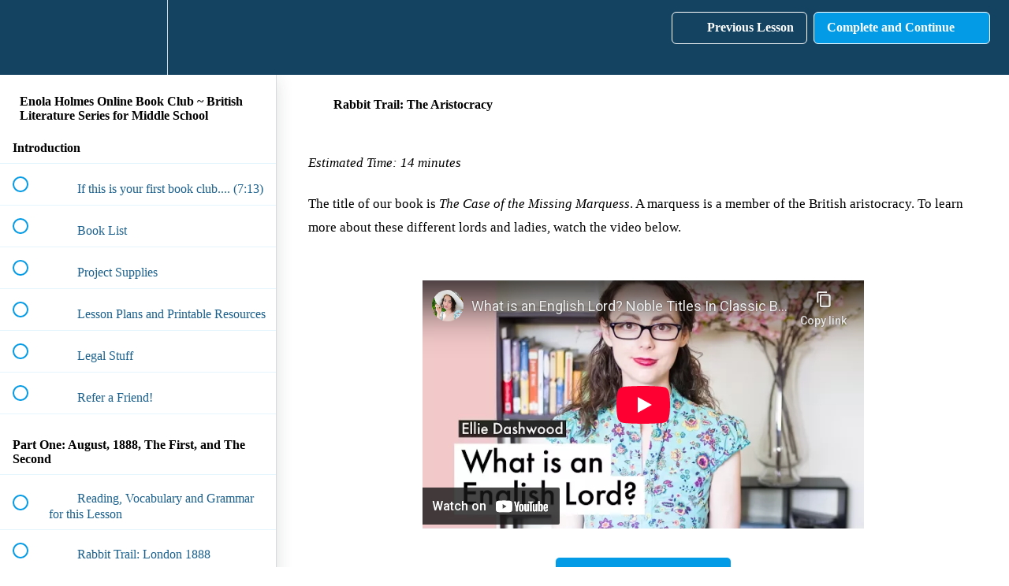

--- FILE ---
content_type: text/html; charset=utf-8
request_url: https://www.youtube-nocookie.com/embed/S0FJUHuUXN0
body_size: 47029
content:
<!DOCTYPE html><html lang="en" dir="ltr" data-cast-api-enabled="true"><head><meta name="viewport" content="width=device-width, initial-scale=1"><script nonce="s5nGYOs300A3n4AhuwqgPQ">if ('undefined' == typeof Symbol || 'undefined' == typeof Symbol.iterator) {delete Array.prototype.entries;}</script><style name="www-roboto" nonce="9UUAPMzXSGlzfdiRZOhbAQ">@font-face{font-family:'Roboto';font-style:normal;font-weight:400;font-stretch:100%;src:url(//fonts.gstatic.com/s/roboto/v48/KFO7CnqEu92Fr1ME7kSn66aGLdTylUAMa3GUBHMdazTgWw.woff2)format('woff2');unicode-range:U+0460-052F,U+1C80-1C8A,U+20B4,U+2DE0-2DFF,U+A640-A69F,U+FE2E-FE2F;}@font-face{font-family:'Roboto';font-style:normal;font-weight:400;font-stretch:100%;src:url(//fonts.gstatic.com/s/roboto/v48/KFO7CnqEu92Fr1ME7kSn66aGLdTylUAMa3iUBHMdazTgWw.woff2)format('woff2');unicode-range:U+0301,U+0400-045F,U+0490-0491,U+04B0-04B1,U+2116;}@font-face{font-family:'Roboto';font-style:normal;font-weight:400;font-stretch:100%;src:url(//fonts.gstatic.com/s/roboto/v48/KFO7CnqEu92Fr1ME7kSn66aGLdTylUAMa3CUBHMdazTgWw.woff2)format('woff2');unicode-range:U+1F00-1FFF;}@font-face{font-family:'Roboto';font-style:normal;font-weight:400;font-stretch:100%;src:url(//fonts.gstatic.com/s/roboto/v48/KFO7CnqEu92Fr1ME7kSn66aGLdTylUAMa3-UBHMdazTgWw.woff2)format('woff2');unicode-range:U+0370-0377,U+037A-037F,U+0384-038A,U+038C,U+038E-03A1,U+03A3-03FF;}@font-face{font-family:'Roboto';font-style:normal;font-weight:400;font-stretch:100%;src:url(//fonts.gstatic.com/s/roboto/v48/KFO7CnqEu92Fr1ME7kSn66aGLdTylUAMawCUBHMdazTgWw.woff2)format('woff2');unicode-range:U+0302-0303,U+0305,U+0307-0308,U+0310,U+0312,U+0315,U+031A,U+0326-0327,U+032C,U+032F-0330,U+0332-0333,U+0338,U+033A,U+0346,U+034D,U+0391-03A1,U+03A3-03A9,U+03B1-03C9,U+03D1,U+03D5-03D6,U+03F0-03F1,U+03F4-03F5,U+2016-2017,U+2034-2038,U+203C,U+2040,U+2043,U+2047,U+2050,U+2057,U+205F,U+2070-2071,U+2074-208E,U+2090-209C,U+20D0-20DC,U+20E1,U+20E5-20EF,U+2100-2112,U+2114-2115,U+2117-2121,U+2123-214F,U+2190,U+2192,U+2194-21AE,U+21B0-21E5,U+21F1-21F2,U+21F4-2211,U+2213-2214,U+2216-22FF,U+2308-230B,U+2310,U+2319,U+231C-2321,U+2336-237A,U+237C,U+2395,U+239B-23B7,U+23D0,U+23DC-23E1,U+2474-2475,U+25AF,U+25B3,U+25B7,U+25BD,U+25C1,U+25CA,U+25CC,U+25FB,U+266D-266F,U+27C0-27FF,U+2900-2AFF,U+2B0E-2B11,U+2B30-2B4C,U+2BFE,U+3030,U+FF5B,U+FF5D,U+1D400-1D7FF,U+1EE00-1EEFF;}@font-face{font-family:'Roboto';font-style:normal;font-weight:400;font-stretch:100%;src:url(//fonts.gstatic.com/s/roboto/v48/KFO7CnqEu92Fr1ME7kSn66aGLdTylUAMaxKUBHMdazTgWw.woff2)format('woff2');unicode-range:U+0001-000C,U+000E-001F,U+007F-009F,U+20DD-20E0,U+20E2-20E4,U+2150-218F,U+2190,U+2192,U+2194-2199,U+21AF,U+21E6-21F0,U+21F3,U+2218-2219,U+2299,U+22C4-22C6,U+2300-243F,U+2440-244A,U+2460-24FF,U+25A0-27BF,U+2800-28FF,U+2921-2922,U+2981,U+29BF,U+29EB,U+2B00-2BFF,U+4DC0-4DFF,U+FFF9-FFFB,U+10140-1018E,U+10190-1019C,U+101A0,U+101D0-101FD,U+102E0-102FB,U+10E60-10E7E,U+1D2C0-1D2D3,U+1D2E0-1D37F,U+1F000-1F0FF,U+1F100-1F1AD,U+1F1E6-1F1FF,U+1F30D-1F30F,U+1F315,U+1F31C,U+1F31E,U+1F320-1F32C,U+1F336,U+1F378,U+1F37D,U+1F382,U+1F393-1F39F,U+1F3A7-1F3A8,U+1F3AC-1F3AF,U+1F3C2,U+1F3C4-1F3C6,U+1F3CA-1F3CE,U+1F3D4-1F3E0,U+1F3ED,U+1F3F1-1F3F3,U+1F3F5-1F3F7,U+1F408,U+1F415,U+1F41F,U+1F426,U+1F43F,U+1F441-1F442,U+1F444,U+1F446-1F449,U+1F44C-1F44E,U+1F453,U+1F46A,U+1F47D,U+1F4A3,U+1F4B0,U+1F4B3,U+1F4B9,U+1F4BB,U+1F4BF,U+1F4C8-1F4CB,U+1F4D6,U+1F4DA,U+1F4DF,U+1F4E3-1F4E6,U+1F4EA-1F4ED,U+1F4F7,U+1F4F9-1F4FB,U+1F4FD-1F4FE,U+1F503,U+1F507-1F50B,U+1F50D,U+1F512-1F513,U+1F53E-1F54A,U+1F54F-1F5FA,U+1F610,U+1F650-1F67F,U+1F687,U+1F68D,U+1F691,U+1F694,U+1F698,U+1F6AD,U+1F6B2,U+1F6B9-1F6BA,U+1F6BC,U+1F6C6-1F6CF,U+1F6D3-1F6D7,U+1F6E0-1F6EA,U+1F6F0-1F6F3,U+1F6F7-1F6FC,U+1F700-1F7FF,U+1F800-1F80B,U+1F810-1F847,U+1F850-1F859,U+1F860-1F887,U+1F890-1F8AD,U+1F8B0-1F8BB,U+1F8C0-1F8C1,U+1F900-1F90B,U+1F93B,U+1F946,U+1F984,U+1F996,U+1F9E9,U+1FA00-1FA6F,U+1FA70-1FA7C,U+1FA80-1FA89,U+1FA8F-1FAC6,U+1FACE-1FADC,U+1FADF-1FAE9,U+1FAF0-1FAF8,U+1FB00-1FBFF;}@font-face{font-family:'Roboto';font-style:normal;font-weight:400;font-stretch:100%;src:url(//fonts.gstatic.com/s/roboto/v48/KFO7CnqEu92Fr1ME7kSn66aGLdTylUAMa3OUBHMdazTgWw.woff2)format('woff2');unicode-range:U+0102-0103,U+0110-0111,U+0128-0129,U+0168-0169,U+01A0-01A1,U+01AF-01B0,U+0300-0301,U+0303-0304,U+0308-0309,U+0323,U+0329,U+1EA0-1EF9,U+20AB;}@font-face{font-family:'Roboto';font-style:normal;font-weight:400;font-stretch:100%;src:url(//fonts.gstatic.com/s/roboto/v48/KFO7CnqEu92Fr1ME7kSn66aGLdTylUAMa3KUBHMdazTgWw.woff2)format('woff2');unicode-range:U+0100-02BA,U+02BD-02C5,U+02C7-02CC,U+02CE-02D7,U+02DD-02FF,U+0304,U+0308,U+0329,U+1D00-1DBF,U+1E00-1E9F,U+1EF2-1EFF,U+2020,U+20A0-20AB,U+20AD-20C0,U+2113,U+2C60-2C7F,U+A720-A7FF;}@font-face{font-family:'Roboto';font-style:normal;font-weight:400;font-stretch:100%;src:url(//fonts.gstatic.com/s/roboto/v48/KFO7CnqEu92Fr1ME7kSn66aGLdTylUAMa3yUBHMdazQ.woff2)format('woff2');unicode-range:U+0000-00FF,U+0131,U+0152-0153,U+02BB-02BC,U+02C6,U+02DA,U+02DC,U+0304,U+0308,U+0329,U+2000-206F,U+20AC,U+2122,U+2191,U+2193,U+2212,U+2215,U+FEFF,U+FFFD;}@font-face{font-family:'Roboto';font-style:normal;font-weight:500;font-stretch:100%;src:url(//fonts.gstatic.com/s/roboto/v48/KFO7CnqEu92Fr1ME7kSn66aGLdTylUAMa3GUBHMdazTgWw.woff2)format('woff2');unicode-range:U+0460-052F,U+1C80-1C8A,U+20B4,U+2DE0-2DFF,U+A640-A69F,U+FE2E-FE2F;}@font-face{font-family:'Roboto';font-style:normal;font-weight:500;font-stretch:100%;src:url(//fonts.gstatic.com/s/roboto/v48/KFO7CnqEu92Fr1ME7kSn66aGLdTylUAMa3iUBHMdazTgWw.woff2)format('woff2');unicode-range:U+0301,U+0400-045F,U+0490-0491,U+04B0-04B1,U+2116;}@font-face{font-family:'Roboto';font-style:normal;font-weight:500;font-stretch:100%;src:url(//fonts.gstatic.com/s/roboto/v48/KFO7CnqEu92Fr1ME7kSn66aGLdTylUAMa3CUBHMdazTgWw.woff2)format('woff2');unicode-range:U+1F00-1FFF;}@font-face{font-family:'Roboto';font-style:normal;font-weight:500;font-stretch:100%;src:url(//fonts.gstatic.com/s/roboto/v48/KFO7CnqEu92Fr1ME7kSn66aGLdTylUAMa3-UBHMdazTgWw.woff2)format('woff2');unicode-range:U+0370-0377,U+037A-037F,U+0384-038A,U+038C,U+038E-03A1,U+03A3-03FF;}@font-face{font-family:'Roboto';font-style:normal;font-weight:500;font-stretch:100%;src:url(//fonts.gstatic.com/s/roboto/v48/KFO7CnqEu92Fr1ME7kSn66aGLdTylUAMawCUBHMdazTgWw.woff2)format('woff2');unicode-range:U+0302-0303,U+0305,U+0307-0308,U+0310,U+0312,U+0315,U+031A,U+0326-0327,U+032C,U+032F-0330,U+0332-0333,U+0338,U+033A,U+0346,U+034D,U+0391-03A1,U+03A3-03A9,U+03B1-03C9,U+03D1,U+03D5-03D6,U+03F0-03F1,U+03F4-03F5,U+2016-2017,U+2034-2038,U+203C,U+2040,U+2043,U+2047,U+2050,U+2057,U+205F,U+2070-2071,U+2074-208E,U+2090-209C,U+20D0-20DC,U+20E1,U+20E5-20EF,U+2100-2112,U+2114-2115,U+2117-2121,U+2123-214F,U+2190,U+2192,U+2194-21AE,U+21B0-21E5,U+21F1-21F2,U+21F4-2211,U+2213-2214,U+2216-22FF,U+2308-230B,U+2310,U+2319,U+231C-2321,U+2336-237A,U+237C,U+2395,U+239B-23B7,U+23D0,U+23DC-23E1,U+2474-2475,U+25AF,U+25B3,U+25B7,U+25BD,U+25C1,U+25CA,U+25CC,U+25FB,U+266D-266F,U+27C0-27FF,U+2900-2AFF,U+2B0E-2B11,U+2B30-2B4C,U+2BFE,U+3030,U+FF5B,U+FF5D,U+1D400-1D7FF,U+1EE00-1EEFF;}@font-face{font-family:'Roboto';font-style:normal;font-weight:500;font-stretch:100%;src:url(//fonts.gstatic.com/s/roboto/v48/KFO7CnqEu92Fr1ME7kSn66aGLdTylUAMaxKUBHMdazTgWw.woff2)format('woff2');unicode-range:U+0001-000C,U+000E-001F,U+007F-009F,U+20DD-20E0,U+20E2-20E4,U+2150-218F,U+2190,U+2192,U+2194-2199,U+21AF,U+21E6-21F0,U+21F3,U+2218-2219,U+2299,U+22C4-22C6,U+2300-243F,U+2440-244A,U+2460-24FF,U+25A0-27BF,U+2800-28FF,U+2921-2922,U+2981,U+29BF,U+29EB,U+2B00-2BFF,U+4DC0-4DFF,U+FFF9-FFFB,U+10140-1018E,U+10190-1019C,U+101A0,U+101D0-101FD,U+102E0-102FB,U+10E60-10E7E,U+1D2C0-1D2D3,U+1D2E0-1D37F,U+1F000-1F0FF,U+1F100-1F1AD,U+1F1E6-1F1FF,U+1F30D-1F30F,U+1F315,U+1F31C,U+1F31E,U+1F320-1F32C,U+1F336,U+1F378,U+1F37D,U+1F382,U+1F393-1F39F,U+1F3A7-1F3A8,U+1F3AC-1F3AF,U+1F3C2,U+1F3C4-1F3C6,U+1F3CA-1F3CE,U+1F3D4-1F3E0,U+1F3ED,U+1F3F1-1F3F3,U+1F3F5-1F3F7,U+1F408,U+1F415,U+1F41F,U+1F426,U+1F43F,U+1F441-1F442,U+1F444,U+1F446-1F449,U+1F44C-1F44E,U+1F453,U+1F46A,U+1F47D,U+1F4A3,U+1F4B0,U+1F4B3,U+1F4B9,U+1F4BB,U+1F4BF,U+1F4C8-1F4CB,U+1F4D6,U+1F4DA,U+1F4DF,U+1F4E3-1F4E6,U+1F4EA-1F4ED,U+1F4F7,U+1F4F9-1F4FB,U+1F4FD-1F4FE,U+1F503,U+1F507-1F50B,U+1F50D,U+1F512-1F513,U+1F53E-1F54A,U+1F54F-1F5FA,U+1F610,U+1F650-1F67F,U+1F687,U+1F68D,U+1F691,U+1F694,U+1F698,U+1F6AD,U+1F6B2,U+1F6B9-1F6BA,U+1F6BC,U+1F6C6-1F6CF,U+1F6D3-1F6D7,U+1F6E0-1F6EA,U+1F6F0-1F6F3,U+1F6F7-1F6FC,U+1F700-1F7FF,U+1F800-1F80B,U+1F810-1F847,U+1F850-1F859,U+1F860-1F887,U+1F890-1F8AD,U+1F8B0-1F8BB,U+1F8C0-1F8C1,U+1F900-1F90B,U+1F93B,U+1F946,U+1F984,U+1F996,U+1F9E9,U+1FA00-1FA6F,U+1FA70-1FA7C,U+1FA80-1FA89,U+1FA8F-1FAC6,U+1FACE-1FADC,U+1FADF-1FAE9,U+1FAF0-1FAF8,U+1FB00-1FBFF;}@font-face{font-family:'Roboto';font-style:normal;font-weight:500;font-stretch:100%;src:url(//fonts.gstatic.com/s/roboto/v48/KFO7CnqEu92Fr1ME7kSn66aGLdTylUAMa3OUBHMdazTgWw.woff2)format('woff2');unicode-range:U+0102-0103,U+0110-0111,U+0128-0129,U+0168-0169,U+01A0-01A1,U+01AF-01B0,U+0300-0301,U+0303-0304,U+0308-0309,U+0323,U+0329,U+1EA0-1EF9,U+20AB;}@font-face{font-family:'Roboto';font-style:normal;font-weight:500;font-stretch:100%;src:url(//fonts.gstatic.com/s/roboto/v48/KFO7CnqEu92Fr1ME7kSn66aGLdTylUAMa3KUBHMdazTgWw.woff2)format('woff2');unicode-range:U+0100-02BA,U+02BD-02C5,U+02C7-02CC,U+02CE-02D7,U+02DD-02FF,U+0304,U+0308,U+0329,U+1D00-1DBF,U+1E00-1E9F,U+1EF2-1EFF,U+2020,U+20A0-20AB,U+20AD-20C0,U+2113,U+2C60-2C7F,U+A720-A7FF;}@font-face{font-family:'Roboto';font-style:normal;font-weight:500;font-stretch:100%;src:url(//fonts.gstatic.com/s/roboto/v48/KFO7CnqEu92Fr1ME7kSn66aGLdTylUAMa3yUBHMdazQ.woff2)format('woff2');unicode-range:U+0000-00FF,U+0131,U+0152-0153,U+02BB-02BC,U+02C6,U+02DA,U+02DC,U+0304,U+0308,U+0329,U+2000-206F,U+20AC,U+2122,U+2191,U+2193,U+2212,U+2215,U+FEFF,U+FFFD;}</style><script name="www-roboto" nonce="s5nGYOs300A3n4AhuwqgPQ">if (document.fonts && document.fonts.load) {document.fonts.load("400 10pt Roboto", "E"); document.fonts.load("500 10pt Roboto", "E");}</script><link rel="stylesheet" href="/s/player/b95b0e7a/www-player.css" name="www-player" nonce="9UUAPMzXSGlzfdiRZOhbAQ"><style nonce="9UUAPMzXSGlzfdiRZOhbAQ">html {overflow: hidden;}body {font: 12px Roboto, Arial, sans-serif; background-color: #000; color: #fff; height: 100%; width: 100%; overflow: hidden; position: absolute; margin: 0; padding: 0;}#player {width: 100%; height: 100%;}h1 {text-align: center; color: #fff;}h3 {margin-top: 6px; margin-bottom: 3px;}.player-unavailable {position: absolute; top: 0; left: 0; right: 0; bottom: 0; padding: 25px; font-size: 13px; background: url(/img/meh7.png) 50% 65% no-repeat;}.player-unavailable .message {text-align: left; margin: 0 -5px 15px; padding: 0 5px 14px; border-bottom: 1px solid #888; font-size: 19px; font-weight: normal;}.player-unavailable a {color: #167ac6; text-decoration: none;}</style><script nonce="s5nGYOs300A3n4AhuwqgPQ">var ytcsi={gt:function(n){n=(n||"")+"data_";return ytcsi[n]||(ytcsi[n]={tick:{},info:{},gel:{preLoggedGelInfos:[]}})},now:window.performance&&window.performance.timing&&window.performance.now&&window.performance.timing.navigationStart?function(){return window.performance.timing.navigationStart+window.performance.now()}:function(){return(new Date).getTime()},tick:function(l,t,n){var ticks=ytcsi.gt(n).tick;var v=t||ytcsi.now();if(ticks[l]){ticks["_"+l]=ticks["_"+l]||[ticks[l]];ticks["_"+l].push(v)}ticks[l]=
v},info:function(k,v,n){ytcsi.gt(n).info[k]=v},infoGel:function(p,n){ytcsi.gt(n).gel.preLoggedGelInfos.push(p)},setStart:function(t,n){ytcsi.tick("_start",t,n)}};
(function(w,d){function isGecko(){if(!w.navigator)return false;try{if(w.navigator.userAgentData&&w.navigator.userAgentData.brands&&w.navigator.userAgentData.brands.length){var brands=w.navigator.userAgentData.brands;var i=0;for(;i<brands.length;i++)if(brands[i]&&brands[i].brand==="Firefox")return true;return false}}catch(e){setTimeout(function(){throw e;})}if(!w.navigator.userAgent)return false;var ua=w.navigator.userAgent;return ua.indexOf("Gecko")>0&&ua.toLowerCase().indexOf("webkit")<0&&ua.indexOf("Edge")<
0&&ua.indexOf("Trident")<0&&ua.indexOf("MSIE")<0}ytcsi.setStart(w.performance?w.performance.timing.responseStart:null);var isPrerender=(d.visibilityState||d.webkitVisibilityState)=="prerender";var vName=!d.visibilityState&&d.webkitVisibilityState?"webkitvisibilitychange":"visibilitychange";if(isPrerender){var startTick=function(){ytcsi.setStart();d.removeEventListener(vName,startTick)};d.addEventListener(vName,startTick,false)}if(d.addEventListener)d.addEventListener(vName,function(){ytcsi.tick("vc")},
false);if(isGecko()){var isHidden=(d.visibilityState||d.webkitVisibilityState)=="hidden";if(isHidden)ytcsi.tick("vc")}var slt=function(el,t){setTimeout(function(){var n=ytcsi.now();el.loadTime=n;if(el.slt)el.slt()},t)};w.__ytRIL=function(el){if(!el.getAttribute("data-thumb"))if(w.requestAnimationFrame)w.requestAnimationFrame(function(){slt(el,0)});else slt(el,16)}})(window,document);
</script><script nonce="s5nGYOs300A3n4AhuwqgPQ">var ytcfg={d:function(){return window.yt&&yt.config_||ytcfg.data_||(ytcfg.data_={})},get:function(k,o){return k in ytcfg.d()?ytcfg.d()[k]:o},set:function(){var a=arguments;if(a.length>1)ytcfg.d()[a[0]]=a[1];else{var k;for(k in a[0])ytcfg.d()[k]=a[0][k]}}};
ytcfg.set({"CLIENT_CANARY_STATE":"none","DEVICE":"cbr\u003dChrome\u0026cbrand\u003dapple\u0026cbrver\u003d131.0.0.0\u0026ceng\u003dWebKit\u0026cengver\u003d537.36\u0026cos\u003dMacintosh\u0026cosver\u003d10_15_7\u0026cplatform\u003dDESKTOP","EVENT_ID":"7ApnadLKIpuP1NgPnoL7gAU","EXPERIMENT_FLAGS":{"ab_det_apm":true,"ab_det_el_h":true,"ab_det_em_inj":true,"ab_l_sig_st":true,"ab_l_sig_st_e":true,"ab_mis_log_err":true,"ab_sa_ef":true,"action_companion_center_align_description":true,"allow_skip_networkless":true,"always_send_and_write":true,"att_web_record_metrics":true,"attmusi":true,"c3_enable_button_impression_logging":true,"c3_watch_page_component":true,"cancel_pending_navs":true,"clean_up_manual_attribution_header":true,"config_age_report_killswitch":true,"cow_optimize_idom_compat":true,"csi_config_handling_infra":true,"csi_on_gel":true,"delhi_mweb_colorful_sd":true,"delhi_mweb_colorful_sd_v2":true,"deprecate_csi_has_info":true,"deprecate_pair_servlet_enabled":true,"desktop_sparkles_light_cta_button":true,"disable_cached_masthead_data":true,"disable_child_node_auto_formatted_strings":true,"disable_enf_isd":true,"disable_log_to_visitor_layer":true,"disable_pacf_logging_for_memory_limited_tv":true,"embeds_enable_eid_enforcement_for_youtube":true,"embeds_enable_info_panel_dismissal":true,"embeds_enable_pfp_always_unbranded":true,"embeds_serve_es6_client":true,"embeds_web_nwl_disable_nocookie":true,"embeds_web_updated_shorts_definition_fix":true,"enable_active_view_display_ad_renderer_web_home":true,"enable_ad_disclosure_banner_a11y_fix":true,"enable_chips_shelf_view_model_fully_reactive":true,"enable_client_creator_goal_ticker_bar_revamp":true,"enable_client_only_wiz_direct_reactions":true,"enable_client_sli_logging":true,"enable_client_streamz_web":true,"enable_client_ve_spec":true,"enable_cloud_save_error_popup_after_retry":true,"enable_cookie_reissue_iframe":true,"enable_dai_sdf_h5_preroll":true,"enable_datasync_id_header_in_web_vss_pings":true,"enable_default_mono_cta_migration_web_client":true,"enable_dma_post_enforcement":true,"enable_docked_chat_messages":true,"enable_entity_store_from_dependency_injection":true,"enable_inline_muted_playback_on_web_search":true,"enable_inline_muted_playback_on_web_search_for_vdc":true,"enable_inline_muted_playback_on_web_search_for_vdcb":true,"enable_is_extended_monitoring":true,"enable_is_mini_app_page_active_bugfix":true,"enable_live_overlay_feed_in_live_chat":true,"enable_logging_first_user_action_after_game_ready":true,"enable_ltc_param_fetch_from_innertube":true,"enable_masthead_mweb_padding_fix":true,"enable_menu_renderer_button_in_mweb_hclr":true,"enable_mini_app_command_handler_mweb_fix":true,"enable_mini_app_iframe_loaded_logging":true,"enable_mini_guide_downloads_item":true,"enable_mixed_direction_formatted_strings":true,"enable_mweb_livestream_ui_update":true,"enable_mweb_new_caption_language_picker":true,"enable_names_handles_account_switcher":true,"enable_network_request_logging_on_game_events":true,"enable_new_paid_product_placement":true,"enable_obtaining_ppn_query_param":true,"enable_open_in_new_tab_icon_for_short_dr_for_desktop_search":true,"enable_open_yt_content":true,"enable_origin_query_parameter_bugfix":true,"enable_pause_ads_on_ytv_html5":true,"enable_payments_purchase_manager":true,"enable_pdp_icon_prefetch":true,"enable_pl_r_si_fa":true,"enable_place_pivot_url":true,"enable_playable_a11y_label_with_badge_text":true,"enable_pv_screen_modern_text":true,"enable_removing_navbar_title_on_hashtag_page_mweb":true,"enable_resetting_scroll_position_on_flow_change":true,"enable_rta_manager":true,"enable_sdf_companion_h5":true,"enable_sdf_dai_h5_midroll":true,"enable_sdf_h5_endemic_mid_post_roll":true,"enable_sdf_on_h5_unplugged_vod_midroll":true,"enable_sdf_shorts_player_bytes_h5":true,"enable_sdk_performance_network_logging":true,"enable_sending_unwrapped_game_audio_as_serialized_metadata":true,"enable_sfv_effect_pivot_url":true,"enable_shorts_new_carousel":true,"enable_skip_ad_guidance_prompt":true,"enable_skippable_ads_for_unplugged_ad_pod":true,"enable_smearing_expansion_dai":true,"enable_third_party_info":true,"enable_time_out_messages":true,"enable_timeline_view_modern_transcript_fe":true,"enable_video_display_compact_button_group_for_desktop_search":true,"enable_watch_next_pause_autoplay_lact":true,"enable_web_home_top_landscape_image_layout_level_click":true,"enable_web_tiered_gel":true,"enable_window_constrained_buy_flow_dialog":true,"enable_wiz_queue_effect_and_on_init_initial_runs":true,"enable_ypc_spinners":true,"enable_yt_ata_iframe_authuser":true,"export_networkless_options":true,"export_player_version_to_ytconfig":true,"fill_single_video_with_notify_to_lasr":true,"fix_ad_miniplayer_controls_rendering":true,"fix_ads_tracking_for_swf_config_deprecation_mweb":true,"h5_companion_enable_adcpn_macro_substitution_for_click_pings":true,"h5_inplayer_enable_adcpn_macro_substitution_for_click_pings":true,"h5_reset_cache_and_filter_before_update_masthead":true,"hide_channel_creation_title_for_mweb":true,"high_ccv_client_side_caching_h5":true,"html5_log_trigger_events_with_debug_data":true,"html5_ssdai_enable_media_end_cue_range":true,"il_attach_cache_limit":true,"il_use_view_model_logging_context":true,"is_browser_support_for_webcam_streaming":true,"json_condensed_response":true,"kev_adb_pg":true,"kevlar_display_downloads_numbers":true,"kevlar_gel_error_routing":true,"kevlar_modern_downloads_extra_compact":true,"kevlar_modern_downloads_page":true,"kevlar_modern_downloads_skip_downloads_title":true,"kevlar_watch_cinematics":true,"live_chat_enable_controller_extraction":true,"live_chat_enable_rta_manager":true,"live_chat_increased_min_height":true,"log_click_with_layer_from_element_in_command_handler":true,"log_errors_through_nwl_on_retry":true,"mdx_enable_privacy_disclosure_ui":true,"mdx_load_cast_api_bootstrap_script":true,"medium_progress_bar_modification":true,"migrate_remaining_web_ad_badges_to_innertube":true,"mobile_account_menu_refresh":true,"mweb_a11y_enable_player_controls_invisible_toggle":true,"mweb_account_linking_noapp":true,"mweb_after_render_to_scheduler":true,"mweb_allow_modern_search_suggest_behavior":true,"mweb_animated_actions":true,"mweb_app_upsell_button_direct_to_app":true,"mweb_big_progress_bar":true,"mweb_c3_disable_carve_out":true,"mweb_c3_disable_carve_out_keep_external_links":true,"mweb_c3_enable_adaptive_signals":true,"mweb_c3_endscreen":true,"mweb_c3_endscreen_v2":true,"mweb_c3_library_page_enable_recent_shelf":true,"mweb_c3_remove_web_navigation_endpoint_data":true,"mweb_c3_use_canonical_from_player_response":true,"mweb_cinematic_watch":true,"mweb_command_handler":true,"mweb_delay_watch_initial_data":true,"mweb_disable_searchbar_scroll":true,"mweb_enable_fine_scrubbing_for_recs":true,"mweb_enable_keto_batch_player_fullscreen":true,"mweb_enable_keto_batch_player_progress_bar":true,"mweb_enable_keto_batch_player_tooltips":true,"mweb_enable_lockup_view_model_for_ucp":true,"mweb_enable_more_drawer":true,"mweb_enable_optional_fullscreen_landscape_locking":true,"mweb_enable_overlay_touch_manager":true,"mweb_enable_premium_carve_out_fix":true,"mweb_enable_refresh_detection":true,"mweb_enable_search_imp":true,"mweb_enable_sequence_signal":true,"mweb_enable_shorts_pivot_button":true,"mweb_enable_shorts_video_preload":true,"mweb_enable_skippables_on_jio_phone":true,"mweb_enable_storyboards":true,"mweb_enable_two_line_title_on_shorts":true,"mweb_enable_varispeed_controller":true,"mweb_enable_warm_channel_requests":true,"mweb_enable_watch_feed_infinite_scroll":true,"mweb_enable_wrapped_unplugged_pause_membership_dialog_renderer":true,"mweb_filter_video_format_in_webfe":true,"mweb_fix_livestream_seeking":true,"mweb_fix_monitor_visibility_after_render":true,"mweb_fix_section_list_continuation_item_renderers":true,"mweb_force_ios_fallback_to_native_control":true,"mweb_fp_auto_fullscreen":true,"mweb_fullscreen_controls":true,"mweb_fullscreen_controls_action_buttons":true,"mweb_fullscreen_watch_system":true,"mweb_home_reactive_shorts":true,"mweb_innertube_search_command":true,"mweb_kaios_enable_autoplay_switch_view_model":true,"mweb_lang_in_html":true,"mweb_like_button_synced_with_entities":true,"mweb_logo_use_home_page_ve":true,"mweb_module_decoration":true,"mweb_native_control_in_faux_fullscreen_shared":true,"mweb_panel_container_inert":true,"mweb_player_control_on_hover":true,"mweb_player_delhi_dtts":true,"mweb_player_settings_use_bottom_sheet":true,"mweb_player_show_previous_next_buttons_in_playlist":true,"mweb_player_skip_no_op_state_changes":true,"mweb_player_user_select_none":true,"mweb_playlist_engagement_panel":true,"mweb_progress_bar_seek_on_mouse_click":true,"mweb_pull_2_full":true,"mweb_pull_2_full_enable_touch_handlers":true,"mweb_schedule_warm_watch_response":true,"mweb_searchbox_legacy_navigation":true,"mweb_see_fewer_shorts":true,"mweb_sheets_ui_refresh":true,"mweb_shorts_comments_panel_id_change":true,"mweb_shorts_early_continuation":true,"mweb_show_ios_smart_banner":true,"mweb_use_server_url_on_startup":true,"mweb_watch_captions_enable_auto_translate":true,"mweb_watch_captions_set_default_size":true,"mweb_watch_stop_scheduler_on_player_response":true,"mweb_watchfeed_big_thumbnails":true,"mweb_yt_searchbox":true,"networkless_logging":true,"no_client_ve_attach_unless_shown":true,"nwl_send_from_memory_when_online":true,"pageid_as_header_web":true,"playback_settings_use_switch_menu":true,"player_controls_autonav_fix":true,"player_controls_skip_double_signal_update":true,"polymer_bad_build_labels":true,"polymer_verifiy_app_state":true,"qoe_send_and_write":true,"remove_masthead_channel_banner_on_refresh":true,"remove_slot_id_exited_trigger_for_dai_in_player_slot_expire":true,"replace_client_url_parsing_with_server_signal":true,"service_worker_enabled":true,"service_worker_push_enabled":true,"service_worker_push_home_page_prompt":true,"service_worker_push_watch_page_prompt":true,"shell_load_gcf":true,"shorten_initial_gel_batch_timeout":true,"should_use_yt_voice_endpoint_in_kaios":true,"skip_invalid_ytcsi_ticks":true,"skip_setting_info_in_csi_data_object":true,"smarter_ve_dedupping":true,"speedmaster_no_seek":true,"start_client_gcf_mweb":true,"stop_handling_click_for_non_rendering_overlay_layout":true,"suppress_error_204_logging":true,"synced_panel_scrolling_controller":true,"use_event_time_ms_header":true,"use_fifo_for_networkless":true,"use_player_abuse_bg_library":true,"use_request_time_ms_header":true,"use_session_based_sampling":true,"use_thumbnail_overlay_time_status_renderer_for_live_badge":true,"use_ts_visibilitylogger":true,"vss_final_ping_send_and_write":true,"vss_playback_use_send_and_write":true,"web_adaptive_repeat_ase":true,"web_always_load_chat_support":true,"web_animated_like":true,"web_api_url":true,"web_autonav_allow_off_by_default":true,"web_button_vm_refactor_disabled":true,"web_c3_log_app_init_finish":true,"web_csi_action_sampling_enabled":true,"web_dedupe_ve_grafting":true,"web_disable_backdrop_filter":true,"web_enable_ab_rsp_cl":true,"web_enable_course_icon_update":true,"web_enable_error_204":true,"web_enable_horizontal_video_attributes_section":true,"web_fix_segmented_like_dislike_undefined":true,"web_gcf_hashes_innertube":true,"web_gel_timeout_cap":true,"web_metadata_carousel_elref_bugfix":true,"web_parent_target_for_sheets":true,"web_persist_server_autonav_state_on_client":true,"web_playback_associated_log_ctt":true,"web_playback_associated_ve":true,"web_prefetch_preload_video":true,"web_progress_bar_draggable":true,"web_resizable_advertiser_banner_on_masthead_safari_fix":true,"web_scheduler_auto_init":true,"web_shorts_just_watched_on_channel_and_pivot_study":true,"web_shorts_just_watched_overlay":true,"web_shorts_pivot_button_view_model_reactive":true,"web_update_panel_visibility_logging_fix":true,"web_video_attribute_view_model_a11y_fix":true,"web_watch_controls_state_signals":true,"web_wiz_attributed_string":true,"web_yt_config_context":true,"webfe_mweb_watch_microdata":true,"webfe_watch_shorts_canonical_url_fix":true,"webpo_exit_on_net_err":true,"wiz_diff_overwritable":true,"wiz_memoize_stamper_items":true,"woffle_used_state_report":true,"wpo_gel_strz":true,"ytcp_paper_tooltip_use_scoped_owner_root":true,"ytidb_clear_embedded_player":true,"H5_async_logging_delay_ms":30000.0,"attention_logging_scroll_throttle":500.0,"autoplay_pause_by_lact_sampling_fraction":0.0,"cinematic_watch_effect_opacity":0.4,"log_window_onerror_fraction":0.1,"speedmaster_playback_rate":2.0,"tv_pacf_logging_sample_rate":0.01,"web_attention_logging_scroll_throttle":500.0,"web_load_prediction_threshold":0.1,"web_navigation_prediction_threshold":0.1,"web_pbj_log_warning_rate":0.0,"web_system_health_fraction":0.01,"ytidb_transaction_ended_event_rate_limit":0.02,"active_time_update_interval_ms":10000,"att_init_delay":500,"autoplay_pause_by_lact_sec":0,"botguard_async_snapshot_timeout_ms":3000,"check_navigator_accuracy_timeout_ms":0,"cinematic_watch_css_filter_blur_strength":40,"cinematic_watch_fade_out_duration":500,"close_webview_delay_ms":100,"cloud_save_game_data_rate_limit_ms":3000,"compression_disable_point":10,"custom_active_view_tos_timeout_ms":3600000,"embeds_widget_poll_interval_ms":0,"gel_min_batch_size":3,"gel_queue_timeout_max_ms":60000,"get_async_timeout_ms":60000,"hide_cta_for_home_web_video_ads_animate_in_time":2,"html5_byterate_soft_cap":0,"initial_gel_batch_timeout":2000,"max_body_size_to_compress":500000,"max_prefetch_window_sec_for_livestream_optimization":10,"min_prefetch_offset_sec_for_livestream_optimization":20,"mini_app_container_iframe_src_update_delay_ms":0,"multiple_preview_news_duration_time":11000,"mweb_c3_toast_duration_ms":5000,"mweb_deep_link_fallback_timeout_ms":10000,"mweb_delay_response_received_actions":100,"mweb_fp_dpad_rate_limit_ms":0,"mweb_fp_dpad_watch_title_clamp_lines":0,"mweb_history_manager_cache_size":100,"mweb_ios_fullscreen_playback_transition_delay_ms":500,"mweb_ios_fullscreen_system_pause_epilson_ms":0,"mweb_override_response_store_expiration_ms":0,"mweb_shorts_early_continuation_trigger_threshold":4,"mweb_w2w_max_age_seconds":0,"mweb_watch_captions_default_size":2,"neon_dark_launch_gradient_count":0,"network_polling_interval":30000,"play_click_interval_ms":30000,"play_ping_interval_ms":10000,"prefetch_comments_ms_after_video":0,"send_config_hash_timer":0,"service_worker_push_logged_out_prompt_watches":-1,"service_worker_push_prompt_cap":-1,"service_worker_push_prompt_delay_microseconds":3888000000000,"show_mini_app_ad_frequency_cap_ms":300000,"slow_compressions_before_abandon_count":4,"speedmaster_cancellation_movement_dp":10,"speedmaster_touch_activation_ms":500,"web_attention_logging_throttle":500,"web_foreground_heartbeat_interval_ms":28000,"web_gel_debounce_ms":10000,"web_logging_max_batch":100,"web_max_tracing_events":50,"web_tracing_session_replay":0,"wil_icon_max_concurrent_fetches":9999,"ytidb_remake_db_retries":3,"ytidb_reopen_db_retries":3,"WebClientReleaseProcessCritical__youtube_embeds_client_version_override":"","WebClientReleaseProcessCritical__youtube_embeds_web_client_version_override":"","WebClientReleaseProcessCritical__youtube_mweb_client_version_override":"","debug_forced_internalcountrycode":"","embeds_web_synth_ch_headers_banned_urls_regex":"","enable_web_media_service":"DISABLED","il_payload_scraping":"","live_chat_unicode_emoji_json_url":"https://www.gstatic.com/youtube/img/emojis/emojis-svg-9.json","mweb_deep_link_feature_tag_suffix":"11268432","mweb_enable_shorts_innertube_player_prefetch_trigger":"NONE","mweb_fp_dpad":"home,search,browse,channel,create_channel,experiments,settings,trending,oops,404,paid_memberships,sponsorship,premium,shorts","mweb_fp_dpad_linear_navigation":"","mweb_fp_dpad_linear_navigation_visitor":"","mweb_fp_dpad_visitor":"","mweb_preload_video_by_player_vars":"","mweb_sign_in_button_style":"STYLE_SUGGESTIVE_AVATAR","place_pivot_triggering_container_alternate":"","place_pivot_triggering_counterfactual_container_alternate":"","search_ui_mweb_searchbar_restyle":"DEFAULT","service_worker_push_force_notification_prompt_tag":"1","service_worker_scope":"/","suggest_exp_str":"","web_client_version_override":"","kevlar_command_handler_command_banlist":[],"mini_app_ids_without_game_ready":["UgkxHHtsak1SC8mRGHMZewc4HzeAY3yhPPmJ","Ugkx7OgzFqE6z_5Mtf4YsotGfQNII1DF_RBm"],"web_op_signal_type_banlist":[],"web_tracing_enabled_spans":["event","command"]},"GAPI_HINT_PARAMS":"m;/_/scs/abc-static/_/js/k\u003dgapi.gapi.en.FZb77tO2YW4.O/d\u003d1/rs\u003dAHpOoo8lqavmo6ayfVxZovyDiP6g3TOVSQ/m\u003d__features__","GAPI_HOST":"https://apis.google.com","GAPI_LOCALE":"en_US","GL":"US","HL":"en","HTML_DIR":"ltr","HTML_LANG":"en","INNERTUBE_API_KEY":"AIzaSyAO_FJ2SlqU8Q4STEHLGCilw_Y9_11qcW8","INNERTUBE_API_VERSION":"v1","INNERTUBE_CLIENT_NAME":"WEB_EMBEDDED_PLAYER","INNERTUBE_CLIENT_VERSION":"1.20260112.10.00","INNERTUBE_CONTEXT":{"client":{"hl":"en","gl":"US","remoteHost":"52.15.236.102","deviceMake":"Apple","deviceModel":"","visitorData":"[base64]%3D%3D","userAgent":"Mozilla/5.0 (Macintosh; Intel Mac OS X 10_15_7) AppleWebKit/537.36 (KHTML, like Gecko) Chrome/131.0.0.0 Safari/537.36; ClaudeBot/1.0; +claudebot@anthropic.com),gzip(gfe)","clientName":"WEB_EMBEDDED_PLAYER","clientVersion":"1.20260112.10.00","osName":"Macintosh","osVersion":"10_15_7","originalUrl":"https://www.youtube-nocookie.com/embed/S0FJUHuUXN0","platform":"DESKTOP","clientFormFactor":"UNKNOWN_FORM_FACTOR","configInfo":{"appInstallData":"[base64]"},"browserName":"Chrome","browserVersion":"131.0.0.0","acceptHeader":"text/html,application/xhtml+xml,application/xml;q\u003d0.9,image/webp,image/apng,*/*;q\u003d0.8,application/signed-exchange;v\u003db3;q\u003d0.9","deviceExperimentId":"ChxOelU1TlRBMU1UTXdOamt5TWpRMk5UVTNNdz09EOyVnMsGGOyVnMsG","rolloutToken":"CNmb-6_5_-agBRCci8HziIqSAxici8HziIqSAw%3D%3D"},"user":{"lockedSafetyMode":false},"request":{"useSsl":true},"clickTracking":{"clickTrackingParams":"IhMI0vDA84iKkgMVmwcVBR0ewR5Q"},"thirdParty":{"embeddedPlayerContext":{"embeddedPlayerEncryptedContext":"AD5ZzFS7VBn7uPyACPsj_ExLpyxy8-vC1IWrvHDZP2BdD2to5NJ4IjEJeySCTXmOcNbXyUcmk2g_sHRbtuggBQ8VHoJol68BuIYefFG_6DGLrqWgwOew2LmZRky6iyWB6Jg1NIUi7ouIJCzBtQyjBv9b9Fc","ancestorOriginsSupported":false}}},"INNERTUBE_CONTEXT_CLIENT_NAME":56,"INNERTUBE_CONTEXT_CLIENT_VERSION":"1.20260112.10.00","INNERTUBE_CONTEXT_GL":"US","INNERTUBE_CONTEXT_HL":"en","LATEST_ECATCHER_SERVICE_TRACKING_PARAMS":{"client.name":"WEB_EMBEDDED_PLAYER","client.jsfeat":"2021"},"LOGGED_IN":false,"PAGE_BUILD_LABEL":"youtube.embeds.web_20260112_10_RC00","PAGE_CL":855474453,"SERVER_NAME":"WebFE","VISITOR_DATA":"[base64]%3D%3D","WEB_PLAYER_CONTEXT_CONFIGS":{"WEB_PLAYER_CONTEXT_CONFIG_ID_EMBEDDED_PLAYER":{"rootElementId":"movie_player","jsUrl":"/s/player/b95b0e7a/player_ias.vflset/en_US/base.js","cssUrl":"/s/player/b95b0e7a/www-player.css","contextId":"WEB_PLAYER_CONTEXT_CONFIG_ID_EMBEDDED_PLAYER","eventLabel":"embedded","contentRegion":"US","hl":"en_US","hostLanguage":"en","innertubeApiKey":"AIzaSyAO_FJ2SlqU8Q4STEHLGCilw_Y9_11qcW8","innertubeApiVersion":"v1","innertubeContextClientVersion":"1.20260112.10.00","device":{"brand":"apple","model":"","browser":"Chrome","browserVersion":"131.0.0.0","os":"Macintosh","osVersion":"10_15_7","platform":"DESKTOP","interfaceName":"WEB_EMBEDDED_PLAYER","interfaceVersion":"1.20260112.10.00"},"serializedExperimentIds":"23848211,24004644,24135942,51010235,51063643,51098299,51204329,51222973,51340662,51349914,51353393,51366423,51389629,51404808,51404810,51425032,51458176,51484222,51490331,51500051,51505436,51530495,51534669,51560386,51565115,51566373,51578633,51583566,51583821,51585555,51605258,51605395,51611457,51615066,51620866,51621065,51622844,51632249,51637029,51638932,51639092,51648336,51656217,51666467,51666850,51668381,51672162,51676993,51681662,51683502,51684301,51684306,51691589,51692612,51693510,51696107,51696619,51697032,51700777,51704637,51705183,51705185,51709242,51711227,51711267,51711298,51712601,51713237,51714463,51715041,51717474,51724102,51732102,51735450,51742824,51744562","serializedExperimentFlags":"H5_async_logging_delay_ms\u003d30000.0\u0026PlayerWeb__h5_enable_advisory_rating_restrictions\u003dtrue\u0026a11y_h5_associate_survey_question\u003dtrue\u0026ab_det_apm\u003dtrue\u0026ab_det_el_h\u003dtrue\u0026ab_det_em_inj\u003dtrue\u0026ab_l_sig_st\u003dtrue\u0026ab_l_sig_st_e\u003dtrue\u0026ab_mis_log_err\u003dtrue\u0026ab_sa_ef\u003dtrue\u0026action_companion_center_align_description\u003dtrue\u0026ad_pod_disable_companion_persist_ads_quality\u003dtrue\u0026add_stmp_logs_for_voice_boost\u003dtrue\u0026allow_autohide_on_paused_videos\u003dtrue\u0026allow_drm_override\u003dtrue\u0026allow_live_autoplay\u003dtrue\u0026allow_poltergust_autoplay\u003dtrue\u0026allow_skip_networkless\u003dtrue\u0026allow_vp9_1080p_mq_enc\u003dtrue\u0026always_cache_redirect_endpoint\u003dtrue\u0026always_send_and_write\u003dtrue\u0026annotation_module_vast_cards_load_logging_fraction\u003d1.0\u0026assign_drm_family_by_format\u003dtrue\u0026att_web_record_metrics\u003dtrue\u0026attention_logging_scroll_throttle\u003d500.0\u0026attmusi\u003dtrue\u0026autoplay_time\u003d10000\u0026autoplay_time_for_fullscreen\u003d-1\u0026autoplay_time_for_music_content\u003d-1\u0026bg_vm_reinit_threshold\u003d7200000\u0026blocked_packages_for_sps\u003d[]\u0026botguard_async_snapshot_timeout_ms\u003d3000\u0026captions_url_add_ei\u003dtrue\u0026check_navigator_accuracy_timeout_ms\u003d0\u0026clean_up_manual_attribution_header\u003dtrue\u0026compression_disable_point\u003d10\u0026cow_optimize_idom_compat\u003dtrue\u0026csi_config_handling_infra\u003dtrue\u0026csi_on_gel\u003dtrue\u0026custom_active_view_tos_timeout_ms\u003d3600000\u0026dash_manifest_version\u003d5\u0026debug_bandaid_hostname\u003d\u0026debug_bandaid_port\u003d0\u0026debug_sherlog_username\u003d\u0026delhi_modern_player_default_thumbnail_percentage\u003d0.0\u0026delhi_modern_player_faster_autohide_delay_ms\u003d2000\u0026delhi_modern_player_pause_thumbnail_percentage\u003d0.6\u0026delhi_modern_web_player_blending_mode\u003d\u0026delhi_modern_web_player_disable_frosted_glass\u003dtrue\u0026delhi_modern_web_player_horizontal_volume_controls\u003dtrue\u0026delhi_modern_web_player_lhs_volume_controls\u003dtrue\u0026delhi_modern_web_player_responsive_compact_controls_threshold\u003d0\u0026deprecate_22\u003dtrue\u0026deprecate_csi_has_info\u003dtrue\u0026deprecate_delay_ping\u003dtrue\u0026deprecate_pair_servlet_enabled\u003dtrue\u0026desktop_sparkles_light_cta_button\u003dtrue\u0026disable_av1_setting\u003dtrue\u0026disable_branding_context\u003dtrue\u0026disable_cached_masthead_data\u003dtrue\u0026disable_channel_id_check_for_suspended_channels\u003dtrue\u0026disable_child_node_auto_formatted_strings\u003dtrue\u0026disable_enf_isd\u003dtrue\u0026disable_lifa_for_supex_users\u003dtrue\u0026disable_log_to_visitor_layer\u003dtrue\u0026disable_mdx_connection_in_mdx_module_for_music_web\u003dtrue\u0026disable_pacf_logging_for_memory_limited_tv\u003dtrue\u0026disable_reduced_fullscreen_autoplay_countdown_for_minors\u003dtrue\u0026disable_reel_item_watch_format_filtering\u003dtrue\u0026disable_threegpp_progressive_formats\u003dtrue\u0026disable_touch_events_on_skip_button\u003dtrue\u0026edge_encryption_fill_primary_key_version\u003dtrue\u0026embeds_enable_info_panel_dismissal\u003dtrue\u0026embeds_enable_move_set_center_crop_to_public\u003dtrue\u0026embeds_enable_per_video_embed_config\u003dtrue\u0026embeds_enable_pfp_always_unbranded\u003dtrue\u0026embeds_web_lite_mode\u003d1\u0026embeds_web_nwl_disable_nocookie\u003dtrue\u0026embeds_web_synth_ch_headers_banned_urls_regex\u003d\u0026enable_active_view_display_ad_renderer_web_home\u003dtrue\u0026enable_active_view_lr_shorts_video\u003dtrue\u0026enable_active_view_web_shorts_video\u003dtrue\u0026enable_ad_cpn_macro_substitution_for_click_pings\u003dtrue\u0026enable_ad_disclosure_banner_a11y_fix\u003dtrue\u0026enable_app_promo_endcap_eml_on_tablet\u003dtrue\u0026enable_batched_cross_device_pings_in_gel_fanout\u003dtrue\u0026enable_cast_for_web_unplugged\u003dtrue\u0026enable_cast_on_music_web\u003dtrue\u0026enable_cipher_for_manifest_urls\u003dtrue\u0026enable_cleanup_masthead_autoplay_hack_fix\u003dtrue\u0026enable_client_creator_goal_ticker_bar_revamp\u003dtrue\u0026enable_client_only_wiz_direct_reactions\u003dtrue\u0026enable_client_page_id_header_for_first_party_pings\u003dtrue\u0026enable_client_sli_logging\u003dtrue\u0026enable_client_ve_spec\u003dtrue\u0026enable_cookie_reissue_iframe\u003dtrue\u0026enable_cta_banner_on_unplugged_lr\u003dtrue\u0026enable_custom_playhead_parsing\u003dtrue\u0026enable_dai_sdf_h5_preroll\u003dtrue\u0026enable_datasync_id_header_in_web_vss_pings\u003dtrue\u0026enable_default_mono_cta_migration_web_client\u003dtrue\u0026enable_dsa_ad_badge_for_action_endcap_on_android\u003dtrue\u0026enable_dsa_ad_badge_for_action_endcap_on_ios\u003dtrue\u0026enable_entity_store_from_dependency_injection\u003dtrue\u0026enable_error_corrections_infocard_web_client\u003dtrue\u0026enable_error_corrections_infocards_icon_web\u003dtrue\u0026enable_inline_muted_playback_on_web_search\u003dtrue\u0026enable_inline_muted_playback_on_web_search_for_vdc\u003dtrue\u0026enable_inline_muted_playback_on_web_search_for_vdcb\u003dtrue\u0026enable_is_extended_monitoring\u003dtrue\u0026enable_kabuki_comments_on_shorts\u003ddisabled\u0026enable_live_overlay_feed_in_live_chat\u003dtrue\u0026enable_ltc_param_fetch_from_innertube\u003dtrue\u0026enable_mixed_direction_formatted_strings\u003dtrue\u0026enable_modern_skip_button_on_web\u003dtrue\u0026enable_mweb_livestream_ui_update\u003dtrue\u0026enable_new_paid_product_placement\u003dtrue\u0026enable_open_in_new_tab_icon_for_short_dr_for_desktop_search\u003dtrue\u0026enable_out_of_stock_text_all_surfaces\u003dtrue\u0026enable_paid_content_overlay_bugfix\u003dtrue\u0026enable_pause_ads_on_ytv_html5\u003dtrue\u0026enable_pl_r_si_fa\u003dtrue\u0026enable_policy_based_hqa_filter_in_watch_server\u003dtrue\u0026enable_progres_commands_lr_feeds\u003dtrue\u0026enable_publishing_region_param_in_sus\u003dtrue\u0026enable_pv_screen_modern_text\u003dtrue\u0026enable_rpr_token_on_ltl_lookup\u003dtrue\u0026enable_sdf_companion_h5\u003dtrue\u0026enable_sdf_dai_h5_midroll\u003dtrue\u0026enable_sdf_h5_endemic_mid_post_roll\u003dtrue\u0026enable_sdf_on_h5_unplugged_vod_midroll\u003dtrue\u0026enable_sdf_shorts_player_bytes_h5\u003dtrue\u0026enable_server_driven_abr\u003dtrue\u0026enable_server_driven_abr_for_backgroundable\u003dtrue\u0026enable_server_driven_abr_url_generation\u003dtrue\u0026enable_server_driven_readahead\u003dtrue\u0026enable_skip_ad_guidance_prompt\u003dtrue\u0026enable_skip_to_next_messaging\u003dtrue\u0026enable_skippable_ads_for_unplugged_ad_pod\u003dtrue\u0026enable_smart_skip_player_controls_shown_on_web\u003dtrue\u0026enable_smart_skip_player_controls_shown_on_web_increased_triggering_sensitivity\u003dtrue\u0026enable_smart_skip_speedmaster_on_web\u003dtrue\u0026enable_smearing_expansion_dai\u003dtrue\u0026enable_split_screen_ad_baseline_experience_endemic_live_h5\u003dtrue\u0026enable_third_party_info\u003dtrue\u0026enable_to_call_playready_backend_directly\u003dtrue\u0026enable_unified_action_endcap_on_web\u003dtrue\u0026enable_video_display_compact_button_group_for_desktop_search\u003dtrue\u0026enable_voice_boost_feature\u003dtrue\u0026enable_vp9_appletv5_on_server\u003dtrue\u0026enable_watch_server_rejected_formats_logging\u003dtrue\u0026enable_web_home_top_landscape_image_layout_level_click\u003dtrue\u0026enable_web_media_session_metadata_fix\u003dtrue\u0026enable_web_premium_varispeed_upsell\u003dtrue\u0026enable_web_tiered_gel\u003dtrue\u0026enable_wiz_queue_effect_and_on_init_initial_runs\u003dtrue\u0026enable_yt_ata_iframe_authuser\u003dtrue\u0026enable_ytv_csdai_vp9\u003dtrue\u0026export_networkless_options\u003dtrue\u0026export_player_version_to_ytconfig\u003dtrue\u0026fill_live_request_config_in_ustreamer_config\u003dtrue\u0026fill_single_video_with_notify_to_lasr\u003dtrue\u0026filter_vb_without_non_vb_equivalents\u003dtrue\u0026filter_vp9_for_live_dai\u003dtrue\u0026fix_ad_miniplayer_controls_rendering\u003dtrue\u0026fix_ads_tracking_for_swf_config_deprecation_mweb\u003dtrue\u0026fix_h5_toggle_button_a11y\u003dtrue\u0026fix_survey_color_contrast_on_destop\u003dtrue\u0026fix_toggle_button_role_for_ad_components\u003dtrue\u0026fresca_polling_delay_override\u003d0\u0026gab_return_sabr_ssdai_config\u003dtrue\u0026gel_min_batch_size\u003d3\u0026gel_queue_timeout_max_ms\u003d60000\u0026gvi_channel_client_screen\u003dtrue\u0026h5_companion_enable_adcpn_macro_substitution_for_click_pings\u003dtrue\u0026h5_enable_ad_mbs\u003dtrue\u0026h5_inplayer_enable_adcpn_macro_substitution_for_click_pings\u003dtrue\u0026h5_reset_cache_and_filter_before_update_masthead\u003dtrue\u0026heatseeker_decoration_threshold\u003d0.0\u0026hfr_dropped_framerate_fallback_threshold\u003d0\u0026hide_cta_for_home_web_video_ads_animate_in_time\u003d2\u0026high_ccv_client_side_caching_h5\u003dtrue\u0026hls_use_new_codecs_string_api\u003dtrue\u0026html5_ad_timeout_ms\u003d0\u0026html5_adaptation_step_count\u003d0\u0026html5_ads_preroll_lock_timeout_delay_ms\u003d15000\u0026html5_allow_multiview_tile_preload\u003dtrue\u0026html5_allow_preloading_with_idle_only_network_for_sabr\u003dtrue\u0026html5_allow_video_keyframe_without_audio\u003dtrue\u0026html5_apply_constraints_in_client_for_sabr\u003dtrue\u0026html5_apply_min_failures\u003dtrue\u0026html5_apply_start_time_within_ads_for_ssdai_transitions\u003dtrue\u0026html5_atr_disable_force_fallback\u003dtrue\u0026html5_att_playback_timeout_ms\u003d30000\u0026html5_attach_num_random_bytes_to_bandaid\u003d0\u0026html5_attach_po_token_to_bandaid\u003dtrue\u0026html5_autonav_cap_idle_secs\u003d0\u0026html5_autonav_quality_cap\u003d720\u0026html5_autoplay_default_quality_cap\u003d0\u0026html5_auxiliary_estimate_weight\u003d0.0\u0026html5_av1_ordinal_cap\u003d0\u0026html5_bandaid_attach_content_po_token\u003dtrue\u0026html5_block_pip_safari_delay\u003d0\u0026html5_bypass_contention_secs\u003d0.0\u0026html5_byterate_soft_cap\u003d0\u0026html5_check_for_idle_network_interval_ms\u003d1000\u0026html5_chipset_soft_cap\u003d8192\u0026html5_clamp_invalid_seek_to_min_seekable_time\u003dtrue\u0026html5_consume_all_buffered_bytes_one_poll\u003dtrue\u0026html5_continuous_goodput_probe_interval_ms\u003d0\u0026html5_d6de4_cloud_project_number\u003d868618676952\u0026html5_d6de4_defer_timeout_ms\u003d0\u0026html5_debug_data_log_probability\u003d0.0\u0026html5_decode_to_texture_cap\u003dtrue\u0026html5_default_ad_gain\u003d0.5\u0026html5_default_av1_threshold\u003d0\u0026html5_default_quality_cap\u003d0\u0026html5_defer_fetch_att_ms\u003d0\u0026html5_delayed_retry_count\u003d1\u0026html5_delayed_retry_delay_ms\u003d5000\u0026html5_deprecate_adservice\u003dtrue\u0026html5_deprecate_manifestful_fallback\u003dtrue\u0026html5_deprecate_video_tag_pool\u003dtrue\u0026html5_desktop_vr180_allow_panning\u003dtrue\u0026html5_df_downgrade_thresh\u003d0.6\u0026html5_disable_bandwidth_cofactors_for_sabr_live\u003dtrue\u0026html5_disable_client_autonav_cap_for_onesie\u003dtrue\u0026html5_disable_loop_range_for_shorts_ads\u003dtrue\u0026html5_disable_move_pssh_to_moov\u003dtrue\u0026html5_disable_non_contiguous\u003dtrue\u0026html5_disable_peak_shave_for_onesie\u003dtrue\u0026html5_disable_ustreamer_constraint_for_sabr\u003dtrue\u0026html5_disable_web_safari_dai\u003dtrue\u0026html5_displayed_frame_rate_downgrade_threshold\u003d45\u0026html5_drm_byterate_soft_cap\u003d0\u0026html5_drm_check_all_key_error_states\u003dtrue\u0026html5_drm_cpi_license_key\u003dtrue\u0026html5_drm_live_byterate_soft_cap\u003d0\u0026html5_early_media_for_sharper_shorts\u003dtrue\u0026html5_enable_ac3\u003dtrue\u0026html5_enable_audio_track_stickiness\u003dtrue\u0026html5_enable_audio_track_stickiness_phase_two\u003dtrue\u0026html5_enable_caption_changes_for_mosaic\u003dtrue\u0026html5_enable_composite_embargo\u003dtrue\u0026html5_enable_d6de4\u003dtrue\u0026html5_enable_d6de4_cold_start_and_error\u003dtrue\u0026html5_enable_d6de4_idle_priority_job\u003dtrue\u0026html5_enable_drc\u003dtrue\u0026html5_enable_drc_toggle_api\u003dtrue\u0026html5_enable_eac3\u003dtrue\u0026html5_enable_embedded_player_visibility_signals\u003dtrue\u0026html5_enable_oduc\u003dtrue\u0026html5_enable_sabr_format_selection\u003dtrue\u0026html5_enable_sabr_from_watch_server\u003dtrue\u0026html5_enable_sabr_host_fallback\u003dtrue\u0026html5_enable_sabr_vod_streaming_xhr\u003dtrue\u0026html5_enable_server_driven_request_cancellation\u003dtrue\u0026html5_enable_sps_retry_backoff_metadata_requests\u003dtrue\u0026html5_enable_ssdai_transition_with_only_enter_cuerange\u003dtrue\u0026html5_enable_triggering_cuepoint_for_slot\u003dtrue\u0026html5_enable_tvos_dash\u003dtrue\u0026html5_enable_tvos_encrypted_vp9\u003dtrue\u0026html5_enable_widevine_for_alc\u003dtrue\u0026html5_enable_widevine_for_fast_linear\u003dtrue\u0026html5_encourage_array_coalescing\u003dtrue\u0026html5_fill_default_mosaic_audio_track_id\u003dtrue\u0026html5_fix_multi_audio_offline_playback\u003dtrue\u0026html5_fixed_media_duration_for_request\u003d0\u0026html5_flush_index_on_updated_timestamp_offset\u003dtrue\u0026html5_force_sabr_from_watch_server_for_dfss\u003dtrue\u0026html5_forward_click_tracking_params_on_reload\u003dtrue\u0026html5_gapless_ad_autoplay_on_video_to_ad_only\u003dtrue\u0026html5_gapless_ended_transition_buffer_ms\u003d200\u0026html5_gapless_handoff_close_end_long_rebuffer_cfl\u003dtrue\u0026html5_gapless_handoff_close_end_long_rebuffer_delay_ms\u003d0\u0026html5_gapless_loop_seek_offset_in_milli\u003d0\u0026html5_gapless_slow_seek_cfl\u003dtrue\u0026html5_gapless_slow_seek_delay_ms\u003d0\u0026html5_gapless_slow_start_delay_ms\u003d0\u0026html5_generate_content_po_token\u003dtrue\u0026html5_generate_session_po_token\u003dtrue\u0026html5_gl_fps_threshold\u003d0\u0026html5_hard_cap_max_vertical_resolution_for_shorts\u003d0\u0026html5_hdcp_probing_stream_url\u003d\u0026html5_head_miss_secs\u003d0.0\u0026html5_hfr_quality_cap\u003d0\u0026html5_high_res_logging_percent\u003d1.0\u0026html5_high_res_seek_logging\u003dtrue\u0026html5_hopeless_secs\u003d0\u0026html5_huli_ssdai_use_playback_state\u003dtrue\u0026html5_idle_rate_limit_ms\u003d0\u0026html5_ignore_partial_segment_from_live_readahead\u003dtrue\u0026html5_ignore_sabrseek_during_adskip\u003dtrue\u0026html5_innertube_heartbeats_for_fairplay\u003dtrue\u0026html5_innertube_heartbeats_for_playready\u003dtrue\u0026html5_innertube_heartbeats_for_widevine\u003dtrue\u0026html5_jumbo_mobile_subsegment_readahead_target\u003d3.0\u0026html5_jumbo_ull_nonstreaming_mffa_ms\u003d4000\u0026html5_jumbo_ull_subsegment_readahead_target\u003d1.3\u0026html5_kabuki_drm_live_51_default_off\u003dtrue\u0026html5_license_constraint_delay\u003d5000\u0026html5_live_abr_head_miss_fraction\u003d0.0\u0026html5_live_abr_repredict_fraction\u003d0.0\u0026html5_live_chunk_readahead_proxima_override\u003d0\u0026html5_live_low_latency_bandwidth_window\u003d0.0\u0026html5_live_normal_latency_bandwidth_window\u003d0.0\u0026html5_live_quality_cap\u003d0\u0026html5_live_ultra_low_latency_bandwidth_window\u003d0.0\u0026html5_liveness_drift_chunk_override\u003d0\u0026html5_liveness_drift_proxima_override\u003d0\u0026html5_log_audio_abr\u003dtrue\u0026html5_log_experiment_id_from_player_response_to_ctmp\u003d\u0026html5_log_first_ssdai_requests_killswitch\u003dtrue\u0026html5_log_rebuffer_events\u003d5\u0026html5_log_trigger_events_with_debug_data\u003dtrue\u0026html5_log_vss_extra_lr_cparams_freq\u003d\u0026html5_long_rebuffer_jiggle_cmt_delay_ms\u003d0\u0026html5_long_rebuffer_threshold_ms\u003d30000\u0026html5_manifestless_unplugged\u003dtrue\u0026html5_manifestless_vp9_otf\u003dtrue\u0026html5_max_buffer_health_for_downgrade_prop\u003d0.0\u0026html5_max_buffer_health_for_downgrade_secs\u003d0.0\u0026html5_max_byterate\u003d0\u0026html5_max_discontinuity_rewrite_count\u003d0\u0026html5_max_drift_per_track_secs\u003d0.0\u0026html5_max_headm_for_streaming_xhr\u003d0\u0026html5_max_live_dvr_window_plus_margin_secs\u003d46800.0\u0026html5_max_quality_sel_upgrade\u003d0\u0026html5_max_redirect_response_length\u003d8192\u0026html5_max_selectable_quality_ordinal\u003d0\u0026html5_max_vertical_resolution\u003d0\u0026html5_maximum_readahead_seconds\u003d0.0\u0026html5_media_fullscreen\u003dtrue\u0026html5_media_time_weight_prop\u003d0.0\u0026html5_min_failures_to_delay_retry\u003d3\u0026html5_min_media_duration_for_append_prop\u003d0.0\u0026html5_min_media_duration_for_cabr_slice\u003d0.01\u0026html5_min_playback_advance_for_steady_state_secs\u003d0\u0026html5_min_quality_ordinal\u003d0\u0026html5_min_readbehind_cap_secs\u003d60\u0026html5_min_readbehind_secs\u003d0\u0026html5_min_seconds_between_format_selections\u003d0.0\u0026html5_min_selectable_quality_ordinal\u003d0\u0026html5_min_startup_buffered_media_duration_for_live_secs\u003d0.0\u0026html5_min_startup_buffered_media_duration_secs\u003d1.2\u0026html5_min_startup_duration_live_secs\u003d0.25\u0026html5_min_underrun_buffered_pre_steady_state_ms\u003d0\u0026html5_min_upgrade_health_secs\u003d0.0\u0026html5_minimum_readahead_seconds\u003d0.0\u0026html5_mock_content_binding_for_session_token\u003d\u0026html5_move_disable_airplay\u003dtrue\u0026html5_no_placeholder_rollbacks\u003dtrue\u0026html5_non_onesie_attach_po_token\u003dtrue\u0026html5_offline_download_timeout_retry_limit\u003d4\u0026html5_offline_failure_retry_limit\u003d2\u0026html5_offline_playback_position_sync\u003dtrue\u0026html5_offline_prevent_redownload_downloaded_video\u003dtrue\u0026html5_onesie_audio_only_playback\u003dtrue\u0026html5_onesie_check_timeout\u003dtrue\u0026html5_onesie_defer_content_loader_ms\u003d0\u0026html5_onesie_live_ttl_secs\u003d8\u0026html5_onesie_prewarm_interval_ms\u003d0\u0026html5_onesie_prewarm_max_lact_ms\u003d0\u0026html5_onesie_redirector_timeout_ms\u003d0\u0026html5_onesie_send_streamer_context\u003dtrue\u0026html5_onesie_use_signed_onesie_ustreamer_config\u003dtrue\u0026html5_override_micro_discontinuities_threshold_ms\u003d-1\u0026html5_paced_poll_min_health_ms\u003d0\u0026html5_paced_poll_ms\u003d0\u0026html5_pause_on_nonforeground_platform_errors\u003dtrue\u0026html5_peak_shave\u003dtrue\u0026html5_perf_cap_override_sticky\u003dtrue\u0026html5_performance_cap_floor\u003d360\u0026html5_perserve_av1_perf_cap\u003dtrue\u0026html5_picture_in_picture_logging_onresize_ratio\u003d0.0\u0026html5_platform_max_buffer_health_oversend_duration_secs\u003d0.0\u0026html5_platform_minimum_readahead_seconds\u003d0.0\u0026html5_platform_whitelisted_for_frame_accurate_seeks\u003dtrue\u0026html5_player_att_initial_delay_ms\u003d3000\u0026html5_player_att_retry_delay_ms\u003d1500\u0026html5_player_autonav_logging\u003dtrue\u0026html5_player_dynamic_bottom_gradient\u003dtrue\u0026html5_player_min_build_cl\u003d-1\u0026html5_player_preload_ad_fix\u003dtrue\u0026html5_post_interrupt_readahead\u003d20\u0026html5_prefer_language_over_codec\u003dtrue\u0026html5_prefer_server_bwe3\u003dtrue\u0026html5_preload_before_initial_seek_with_sabr\u003dtrue\u0026html5_preload_wait_time_secs\u003d0.0\u0026html5_probe_primary_delay_base_ms\u003d0\u0026html5_process_all_encrypted_events\u003dtrue\u0026html5_publish_all_cuepoints\u003dtrue\u0026html5_qoe_proto_mock_length\u003d0\u0026html5_query_sw_secure_crypto_for_android\u003dtrue\u0026html5_random_playback_cap\u003d0\u0026html5_record_is_offline_on_playback_attempt_start\u003dtrue\u0026html5_record_ump_timing\u003dtrue\u0026html5_reload_by_kabuki_app\u003dtrue\u0026html5_remove_command_triggered_companions\u003dtrue\u0026html5_remove_not_servable_check_killswitch\u003dtrue\u0026html5_report_fatal_drm_restricted_error_killswitch\u003dtrue\u0026html5_report_slow_ads_as_error\u003dtrue\u0026html5_repredict_interval_ms\u003d0\u0026html5_request_only_hdr_or_sdr_keys\u003dtrue\u0026html5_request_size_max_kb\u003d0\u0026html5_request_size_min_kb\u003d0\u0026html5_reseek_after_time_jump_cfl\u003dtrue\u0026html5_reseek_after_time_jump_delay_ms\u003d0\u0026html5_reset_backoff_on_user_seek\u003dtrue\u0026html5_resource_bad_status_delay_scaling\u003d1.5\u0026html5_restrict_streaming_xhr_on_sqless_requests\u003dtrue\u0026html5_retry_downloads_for_expiration\u003dtrue\u0026html5_retry_on_drm_key_error\u003dtrue\u0026html5_retry_on_drm_unavailable\u003dtrue\u0026html5_retry_quota_exceeded_via_seek\u003dtrue\u0026html5_return_playback_if_already_preloaded\u003dtrue\u0026html5_sabr_enable_server_xtag_selection\u003dtrue\u0026html5_sabr_fetch_on_idle_network_preloaded_players\u003dtrue\u0026html5_sabr_force_max_network_interruption_duration_ms\u003d0\u0026html5_sabr_ignore_skipad_before_completion\u003dtrue\u0026html5_sabr_live_low_latency_streaming_xhr\u003dtrue\u0026html5_sabr_live_normal_latency_streaming_xhr\u003dtrue\u0026html5_sabr_live_timing\u003dtrue\u0026html5_sabr_live_ultra_low_latency_streaming_xhr\u003dtrue\u0026html5_sabr_log_server_xtag_selection_onesie_mismatch\u003dtrue\u0026html5_sabr_min_media_bytes_factor_to_append_for_stream\u003d0.0\u0026html5_sabr_non_streaming_xhr_soft_cap\u003d0\u0026html5_sabr_non_streaming_xhr_vod_request_cancellation_timeout_ms\u003d0\u0026html5_sabr_report_partial_segment_estimated_duration\u003dtrue\u0026html5_sabr_report_request_cancellation_info\u003dtrue\u0026html5_sabr_request_limit_per_period\u003d20\u0026html5_sabr_request_limit_per_period_for_low_latency\u003d50\u0026html5_sabr_request_limit_per_period_for_ultra_low_latency\u003d20\u0026html5_sabr_request_on_constraint\u003dtrue\u0026html5_sabr_seek_no_shift_tolerance\u003dtrue\u0026html5_sabr_skip_client_audio_init_selection\u003dtrue\u0026html5_sabr_unused_bloat_size_bytes\u003d0\u0026html5_samsung_kant_limit_max_bitrate\u003d0\u0026html5_seek_jiggle_cmt_delay_ms\u003d8000\u0026html5_seek_new_elem_delay_ms\u003d12000\u0026html5_seek_new_elem_shorts_delay_ms\u003d2000\u0026html5_seek_new_media_element_shorts_reuse_cfl\u003dtrue\u0026html5_seek_new_media_element_shorts_reuse_delay_ms\u003d0\u0026html5_seek_new_media_source_shorts_reuse_cfl\u003dtrue\u0026html5_seek_new_media_source_shorts_reuse_delay_ms\u003d0\u0026html5_seek_set_cmt_delay_ms\u003d2000\u0026html5_seek_timeout_delay_ms\u003d20000\u0026html5_serve_start_seconds_seek_for_post_live_sabr\u003dtrue\u0026html5_server_stitched_dai_decorated_url_retry_limit\u003d5\u0026html5_session_po_token_interval_time_ms\u003d900000\u0026html5_set_video_id_as_expected_content_binding\u003dtrue\u0026html5_shorts_gapless_ad_slow_start_cfl\u003dtrue\u0026html5_shorts_gapless_ad_slow_start_delay_ms\u003d0\u0026html5_shorts_gapless_next_buffer_in_seconds\u003d0\u0026html5_shorts_gapless_no_gllat\u003dtrue\u0026html5_shorts_gapless_slow_start_delay_ms\u003d0\u0026html5_show_drc_toggle\u003dtrue\u0026html5_simplified_backup_timeout_sabr_live\u003dtrue\u0026html5_skip_empty_po_token\u003dtrue\u0026html5_skip_slow_ad_delay_ms\u003d15000\u0026html5_slow_start_no_media_source_delay_ms\u003d0\u0026html5_slow_start_timeout_delay_ms\u003d20000\u0026html5_ssdai_enable_media_end_cue_range\u003dtrue\u0026html5_ssdai_enable_new_seek_logic\u003dtrue\u0026html5_ssdai_failure_retry_limit\u003d0\u0026html5_ssdai_log_missing_ad_config_reason\u003dtrue\u0026html5_stall_factor\u003d0.0\u0026html5_sticky_duration_mos\u003d0\u0026html5_store_xhr_headers_readable\u003dtrue\u0026html5_streaming_resilience\u003dtrue\u0026html5_streaming_xhr_time_based_consolidation_ms\u003d-1\u0026html5_subsegment_readahead_load_speed_check_interval\u003d0.5\u0026html5_subsegment_readahead_min_buffer_health_secs\u003d0.25\u0026html5_subsegment_readahead_min_buffer_health_secs_on_timeout\u003d0.1\u0026html5_subsegment_readahead_min_load_speed\u003d1.5\u0026html5_subsegment_readahead_seek_latency_fudge\u003d0.5\u0026html5_subsegment_readahead_target_buffer_health_secs\u003d0.5\u0026html5_subsegment_readahead_timeout_secs\u003d2.0\u0026html5_track_overshoot\u003dtrue\u0026html5_transfer_processing_logs_interval\u003d1000\u0026html5_trigger_loader_when_idle_network\u003dtrue\u0026html5_ugc_live_audio_51\u003dtrue\u0026html5_ugc_vod_audio_51\u003dtrue\u0026html5_unreported_seek_reseek_delay_ms\u003d0\u0026html5_update_time_on_seeked\u003dtrue\u0026html5_use_date_now_for_local_storage\u003dtrue\u0026html5_use_init_selected_audio\u003dtrue\u0026html5_use_jsonformatter_to_parse_player_response\u003dtrue\u0026html5_use_non_active_broadcast_for_post_live\u003dtrue\u0026html5_use_post_for_media\u003dtrue\u0026html5_use_shared_owl_instance\u003dtrue\u0026html5_use_ump\u003dtrue\u0026html5_use_ump_request_slicer\u003dtrue\u0026html5_use_ump_timing\u003dtrue\u0026html5_use_video_quality_cap_for_ustreamer_constraint\u003dtrue\u0026html5_use_video_transition_endpoint_heartbeat\u003dtrue\u0026html5_video_tbd_min_kb\u003d0\u0026html5_viewport_undersend_maximum\u003d0.0\u0026html5_volume_slider_tooltip\u003dtrue\u0026html5_wasm_initialization_delay_ms\u003d0.0\u0026html5_web_po_experiment_ids\u003d[]\u0026html5_web_po_request_key\u003d\u0026html5_web_po_token_disable_caching\u003dtrue\u0026html5_webpo_idle_priority_job\u003dtrue\u0026html5_webpo_kaios_defer_timeout_ms\u003d0\u0026html5_woffle_resume\u003dtrue\u0026html5_workaround_delay_trigger\u003dtrue\u0026ignore_overlapping_cue_points_on_endemic_live_html5\u003dtrue\u0026il_attach_cache_limit\u003dtrue\u0026il_payload_scraping\u003d\u0026il_use_view_model_logging_context\u003dtrue\u0026initial_gel_batch_timeout\u003d2000\u0026injected_license_handler_error_code\u003d0\u0026injected_license_handler_license_status\u003d0\u0026ios_and_android_fresca_polling_delay_override\u003d0\u0026itdrm_always_generate_media_keys\u003dtrue\u0026itdrm_always_use_widevine_sdk\u003dtrue\u0026itdrm_disable_external_key_rotation_system_ids\u003d[]\u0026itdrm_enable_revocation_reporting\u003dtrue\u0026itdrm_injected_license_service_error_code\u003d0\u0026itdrm_set_sabr_license_constraint\u003dtrue\u0026itdrm_use_fairplay_sdk\u003dtrue\u0026itdrm_use_widevine_sdk_for_premium_content\u003dtrue\u0026itdrm_use_widevine_sdk_only_for_sampled_dod\u003dtrue\u0026itdrm_widevine_hardened_vmp_mode\u003dlog\u0026json_condensed_response\u003dtrue\u0026kev_adb_pg\u003dtrue\u0026kevlar_command_handler_command_banlist\u003d[]\u0026kevlar_delhi_modern_web_endscreen_ideal_tile_width_percentage\u003d0.27\u0026kevlar_delhi_modern_web_endscreen_max_rows\u003d2\u0026kevlar_delhi_modern_web_endscreen_max_width\u003d500\u0026kevlar_delhi_modern_web_endscreen_min_width\u003d200\u0026kevlar_display_downloads_numbers\u003dtrue\u0026kevlar_gel_error_routing\u003dtrue\u0026kevlar_miniplayer_expand_top\u003dtrue\u0026kevlar_miniplayer_play_pause_on_scrim\u003dtrue\u0026kevlar_modern_downloads_extra_compact\u003dtrue\u0026kevlar_modern_downloads_page\u003dtrue\u0026kevlar_modern_downloads_skip_downloads_title\u003dtrue\u0026kevlar_playback_associated_queue\u003dtrue\u0026launch_license_service_all_ott_videos_automatic_fail_open\u003dtrue\u0026live_chat_enable_controller_extraction\u003dtrue\u0026live_chat_enable_rta_manager\u003dtrue\u0026live_chunk_readahead\u003d3\u0026log_click_with_layer_from_element_in_command_handler\u003dtrue\u0026log_errors_through_nwl_on_retry\u003dtrue\u0026log_window_onerror_fraction\u003d0.1\u0026manifestless_post_live\u003dtrue\u0026manifestless_post_live_ufph\u003dtrue\u0026max_body_size_to_compress\u003d500000\u0026max_cdfe_quality_ordinal\u003d0\u0026max_prefetch_window_sec_for_livestream_optimization\u003d10\u0026max_resolution_for_white_noise\u003d360\u0026mdx_enable_privacy_disclosure_ui\u003dtrue\u0026mdx_load_cast_api_bootstrap_script\u003dtrue\u0026migrate_remaining_web_ad_badges_to_innertube\u003dtrue\u0026min_prefetch_offset_sec_for_livestream_optimization\u003d20\u0026mta_drc_mutual_exclusion_removal\u003dtrue\u0026music_enable_shared_audio_tier_logic\u003dtrue\u0026mweb_account_linking_noapp\u003dtrue\u0026mweb_c3_endscreen\u003dtrue\u0026mweb_enable_fine_scrubbing_for_recs\u003dtrue\u0026mweb_enable_skippables_on_jio_phone\u003dtrue\u0026mweb_native_control_in_faux_fullscreen_shared\u003dtrue\u0026mweb_player_control_on_hover\u003dtrue\u0026mweb_progress_bar_seek_on_mouse_click\u003dtrue\u0026mweb_shorts_comments_panel_id_change\u003dtrue\u0026network_polling_interval\u003d30000\u0026networkless_logging\u003dtrue\u0026new_codecs_string_api_uses_legacy_style\u003dtrue\u0026no_client_ve_attach_unless_shown\u003dtrue\u0026no_drm_on_demand_with_cc_license\u003dtrue\u0026no_filler_video_for_ssa_playbacks\u003dtrue\u0026nwl_send_from_memory_when_online\u003dtrue\u0026onesie_add_gfe_frontline_to_player_request\u003dtrue\u0026onesie_enable_override_headm\u003dtrue\u0026override_drm_required_playback_policy_channels\u003d[]\u0026pageid_as_header_web\u003dtrue\u0026player_ads_set_adformat_on_client\u003dtrue\u0026player_bootstrap_method\u003dtrue\u0026player_destroy_old_version\u003dtrue\u0026player_enable_playback_playlist_change\u003dtrue\u0026player_new_info_card_format\u003dtrue\u0026player_underlay_min_player_width\u003d768.0\u0026player_underlay_video_width_fraction\u003d0.6\u0026player_web_canary_stage\u003d2\u0026player_web_is_canary\u003dtrue\u0026player_web_is_canary_control\u003dtrue\u0026playready_first_play_expiration\u003d-1\u0026podcasts_videostats_default_flush_interval_seconds\u003d0\u0026polymer_bad_build_labels\u003dtrue\u0026polymer_verifiy_app_state\u003dtrue\u0026populate_format_set_info_in_cdfe_formats\u003dtrue\u0026populate_head_minus_in_watch_server\u003dtrue\u0026preskip_button_style_ads_backend\u003d\u0026proxima_auto_threshold_max_network_interruption_duration_ms\u003d0\u0026proxima_auto_threshold_min_bandwidth_estimate_bytes_per_sec\u003d0\u0026qoe_nwl_downloads\u003dtrue\u0026qoe_send_and_write\u003dtrue\u0026quality_cap_for_inline_playback\u003d0\u0026quality_cap_for_inline_playback_ads\u003d0\u0026read_ahead_model_name\u003d\u0026refactor_mta_default_track_selection\u003dtrue\u0026reject_hidden_live_formats\u003dtrue\u0026reject_live_vp9_mq_clear_with_no_abr_ladder\u003dtrue\u0026remove_masthead_channel_banner_on_refresh\u003dtrue\u0026remove_slot_id_exited_trigger_for_dai_in_player_slot_expire\u003dtrue\u0026replace_client_url_parsing_with_server_signal\u003dtrue\u0026replace_playability_retriever_in_watch\u003dtrue\u0026return_drm_product_unknown_for_clear_playbacks\u003dtrue\u0026sabr_enable_host_fallback\u003dtrue\u0026self_podding_header_string_template\u003dself_podding_interstitial_message\u0026self_podding_midroll_choice_string_template\u003dself_podding_midroll_choice\u0026send_config_hash_timer\u003d0\u0026serve_adaptive_fmts_for_live_streams\u003dtrue\u0026set_mock_id_as_expected_content_binding\u003d\u0026shell_load_gcf\u003dtrue\u0026shorten_initial_gel_batch_timeout\u003dtrue\u0026shorts_mode_to_player_api\u003dtrue\u0026simply_embedded_enable_botguard\u003dtrue\u0026skip_invalid_ytcsi_ticks\u003dtrue\u0026skip_setting_info_in_csi_data_object\u003dtrue\u0026slow_compressions_before_abandon_count\u003d4\u0026small_avatars_for_comments\u003dtrue\u0026smart_skip_web_player_bar_min_hover_length_milliseconds\u003d1000\u0026smarter_ve_dedupping\u003dtrue\u0026speedmaster_cancellation_movement_dp\u003d10\u0026speedmaster_playback_rate\u003d2.0\u0026speedmaster_touch_activation_ms\u003d500\u0026stop_handling_click_for_non_rendering_overlay_layout\u003dtrue\u0026streaming_data_emergency_itag_blacklist\u003d[]\u0026substitute_ad_cpn_macro_in_ssdai\u003dtrue\u0026suppress_error_204_logging\u003dtrue\u0026trim_adaptive_formats_signature_cipher_for_sabr_content\u003dtrue\u0026tv_pacf_logging_sample_rate\u003d0.01\u0026tvhtml5_unplugged_preload_cache_size\u003d5\u0026use_event_time_ms_header\u003dtrue\u0026use_fifo_for_networkless\u003dtrue\u0026use_generated_media_keys_in_fairplay_requests\u003dtrue\u0026use_inlined_player_rpc\u003dtrue\u0026use_new_codecs_string_api\u003dtrue\u0026use_player_abuse_bg_library\u003dtrue\u0026use_request_time_ms_header\u003dtrue\u0026use_rta_for_player\u003dtrue\u0026use_session_based_sampling\u003dtrue\u0026use_simplified_remove_webm_rules\u003dtrue\u0026use_thumbnail_overlay_time_status_renderer_for_live_badge\u003dtrue\u0026use_ts_visibilitylogger\u003dtrue\u0026use_video_playback_premium_signal\u003dtrue\u0026variable_buffer_timeout_ms\u003d0\u0026vp9_drm_live\u003dtrue\u0026vss_final_ping_send_and_write\u003dtrue\u0026vss_playback_use_send_and_write\u003dtrue\u0026web_api_url\u003dtrue\u0026web_attention_logging_scroll_throttle\u003d500.0\u0026web_attention_logging_throttle\u003d500\u0026web_button_vm_refactor_disabled\u003dtrue\u0026web_cinematic_watch_settings\u003dtrue\u0026web_client_version_override\u003d\u0026web_collect_offline_state\u003dtrue\u0026web_csi_action_sampling_enabled\u003dtrue\u0026web_dedupe_ve_grafting\u003dtrue\u0026web_enable_ab_rsp_cl\u003dtrue\u0026web_enable_caption_language_preference_stickiness\u003dtrue\u0026web_enable_course_icon_update\u003dtrue\u0026web_enable_error_204\u003dtrue\u0026web_enable_keyboard_shortcut_for_timely_actions\u003dtrue\u0026web_enable_shopping_timely_shelf_client\u003dtrue\u0026web_enable_timely_actions\u003dtrue\u0026web_fix_fine_scrubbing_false_play\u003dtrue\u0026web_foreground_heartbeat_interval_ms\u003d28000\u0026web_fullscreen_shorts\u003dtrue\u0026web_gcf_hashes_innertube\u003dtrue\u0026web_gel_debounce_ms\u003d10000\u0026web_gel_timeout_cap\u003dtrue\u0026web_heat_map_v2\u003dtrue\u0026web_heat_marker_use_current_time\u003dtrue\u0026web_hide_next_button\u003dtrue\u0026web_hide_watch_info_empty\u003dtrue\u0026web_load_prediction_threshold\u003d0.1\u0026web_logging_max_batch\u003d100\u0026web_max_tracing_events\u003d50\u0026web_navigation_prediction_threshold\u003d0.1\u0026web_op_signal_type_banlist\u003d[]\u0026web_playback_associated_log_ctt\u003dtrue\u0026web_playback_associated_ve\u003dtrue\u0026web_player_api_logging_fraction\u003d0.01\u0026web_player_big_mode_screen_width_cutoff\u003d4001\u0026web_player_default_peeking_px\u003d36\u0026web_player_enable_featured_product_banner_exclusives_on_desktop\u003dtrue\u0026web_player_enable_featured_product_banner_promotion_text_on_desktop\u003dtrue\u0026web_player_innertube_playlist_update\u003dtrue\u0026web_player_ipp_canary_type_for_logging\u003dcontrol\u0026web_player_log_click_before_generating_ve_conversion_params\u003dtrue\u0026web_player_miniplayer_in_context_menu\u003dtrue\u0026web_player_mouse_idle_wait_time_ms\u003d3000\u0026web_player_music_visualizer_treatment\u003dfake\u0026web_player_offline_playlist_auto_refresh\u003dtrue\u0026web_player_playable_sequences_refactor\u003dtrue\u0026web_player_quick_hide_timeout_ms\u003d250\u0026web_player_seek_chapters_by_shortcut\u003dtrue\u0026web_player_seek_overlay_additional_arrow_threshold\u003d200\u0026web_player_seek_overlay_duration_bump_scale\u003d0.9\u0026web_player_seek_overlay_linger_duration\u003d1000\u0026web_player_sentinel_is_uniplayer\u003dtrue\u0026web_player_shorts_audio_pivot_event_label\u003dtrue\u0026web_player_show_music_in_this_video_graphic\u003dvideo_thumbnail\u0026web_player_spacebar_control_bugfix\u003dtrue\u0026web_player_ss_dai_ad_fetching_timeout_ms\u003d15000\u0026web_player_ss_media_time_offset\u003dtrue\u0026web_player_touch_idle_wait_time_ms\u003d4000\u0026web_player_transfer_timeout_threshold_ms\u003d10800000\u0026web_player_use_cinematic_label_2\u003dtrue\u0026web_player_use_new_api_for_quality_pullback\u003dtrue\u0026web_player_use_screen_width_for_big_mode\u003dtrue\u0026web_prefetch_preload_video\u003dtrue\u0026web_progress_bar_draggable\u003dtrue\u0026web_remix_allow_up_to_3x_playback_rate\u003dtrue\u0026web_resizable_advertiser_banner_on_masthead_safari_fix\u003dtrue\u0026web_scheduler_auto_init\u003dtrue\u0026web_settings_menu_surface_custom_playback\u003dtrue\u0026web_settings_use_input_slider\u003dtrue\u0026web_shorts_pivot_button_view_model_reactive\u003dtrue\u0026web_tracing_enabled_spans\u003d[event, command]\u0026web_tracing_session_replay\u003d0\u0026web_wiz_attributed_string\u003dtrue\u0026web_yt_config_context\u003dtrue\u0026webpo_exit_on_net_err\u003dtrue\u0026wil_icon_max_concurrent_fetches\u003d9999\u0026wiz_diff_overwritable\u003dtrue\u0026wiz_memoize_stamper_items\u003dtrue\u0026woffle_enable_download_status\u003dtrue\u0026woffle_used_state_report\u003dtrue\u0026wpo_gel_strz\u003dtrue\u0026write_reload_player_response_token_to_ustreamer_config_for_vod\u003dtrue\u0026ws_av1_max_height_floor\u003d0\u0026ws_av1_max_width_floor\u003d0\u0026ws_use_centralized_hqa_filter\u003dtrue\u0026ytcp_paper_tooltip_use_scoped_owner_root\u003dtrue\u0026ytidb_clear_embedded_player\u003dtrue\u0026ytidb_remake_db_retries\u003d3\u0026ytidb_reopen_db_retries\u003d3\u0026ytidb_transaction_ended_event_rate_limit\u003d0.02","startMuted":false,"mobileIphoneSupportsInlinePlayback":true,"isMobileDevice":false,"cspNonce":"s5nGYOs300A3n4AhuwqgPQ","canaryState":"none","enableCsiLogging":true,"loaderUrl":"https://www.literaryadventuresforkids.com/","disableAutonav":false,"isEmbed":true,"disableCastApi":false,"serializedEmbedConfig":"{}","disableMdxCast":false,"datasyncId":"V084406ce||","encryptedHostFlags":"AD5ZzFTGT159_3FflZndLMNW1keoWjUEmNICSIZw9oBshwt7iAxDCsCjpPr_3AcLxjlkfMqpbj6_V77hnyScN0tmsWMqPg36X15SxgAQS0gdjodSITdNUvQKxVSM07bloQLgf8bPadJuiUP4sNx0zg","canaryStage":"","trustedJsUrl":{"privateDoNotAccessOrElseTrustedResourceUrlWrappedValue":"/s/player/b95b0e7a/player_ias.vflset/en_US/base.js"},"trustedCssUrl":{"privateDoNotAccessOrElseTrustedResourceUrlWrappedValue":"/s/player/b95b0e7a/www-player.css"},"houseBrandUserStatus":"not_present","enableSabrOnEmbed":false,"serializedClientExperimentFlags":"45713225\u003d0\u002645713227\u003d0\u002645718175\u003d0.0\u002645718176\u003d0.0\u002645721421\u003d0\u002645725538\u003d0.0\u002645725539\u003d0.0\u002645725540\u003d0.0\u002645725541\u003d0.0\u002645725542\u003d0.0\u002645725543\u003d0.0\u002645728334\u003d0.0\u002645729215\u003dtrue\u002645732704\u003dtrue\u002645732791\u003dtrue\u002645735428\u003d4000.0\u002645736776\u003dtrue\u002645737488\u003d0.0\u002645737489\u003d0.0\u002645739023\u003d0.0\u002645741339\u003d0.0\u002645741773\u003d0.0\u002645743228\u003d0.0\u002645746966\u003d0.0\u002645746967\u003d0.0\u002645747053\u003d0.0\u002645750947\u003d0"}},"XSRF_FIELD_NAME":"session_token","XSRF_TOKEN":"[base64]\u003d\u003d","SERVER_VERSION":"prod","DATASYNC_ID":"V084406ce||","SERIALIZED_CLIENT_CONFIG_DATA":"[base64]","ROOT_VE_TYPE":16623,"CLIENT_PROTOCOL":"h2","CLIENT_TRANSPORT":"tcp","PLAYER_CLIENT_VERSION":"1.20260111.00.00","TIME_CREATED_MS":1768360684584,"VALID_SESSION_TEMPDATA_DOMAINS":["youtu.be","youtube.com","www.youtube.com","web-green-qa.youtube.com","web-release-qa.youtube.com","web-integration-qa.youtube.com","m.youtube.com","mweb-green-qa.youtube.com","mweb-release-qa.youtube.com","mweb-integration-qa.youtube.com","studio.youtube.com","studio-green-qa.youtube.com","studio-integration-qa.youtube.com"],"LOTTIE_URL":{"privateDoNotAccessOrElseTrustedResourceUrlWrappedValue":"https://www.youtube.com/s/desktop/99388d96/jsbin/lottie-light.vflset/lottie-light.js"},"IDENTITY_MEMENTO":{"visitor_data":"[base64]%3D%3D"},"PLAYER_VARS":{"embedded_player_response":"{\"responseContext\":{\"serviceTrackingParams\":[{\"service\":\"CSI\",\"params\":[{\"key\":\"c\",\"value\":\"WEB_EMBEDDED_PLAYER\"},{\"key\":\"cver\",\"value\":\"1.20260112.10.00\"},{\"key\":\"yt_li\",\"value\":\"0\"},{\"key\":\"GetEmbeddedPlayer_rid\",\"value\":\"0x75bd65458a4edfe3\"}]},{\"service\":\"GFEEDBACK\",\"params\":[{\"key\":\"logged_in\",\"value\":\"0\"}]},{\"service\":\"GUIDED_HELP\",\"params\":[{\"key\":\"logged_in\",\"value\":\"0\"}]},{\"service\":\"ECATCHER\",\"params\":[{\"key\":\"client.version\",\"value\":\"20260112\"},{\"key\":\"client.name\",\"value\":\"WEB_EMBEDDED_PLAYER\"}]}]},\"embedPreview\":{\"thumbnailPreviewRenderer\":{\"title\":{\"runs\":[{\"text\":\"What is an English Lord? Noble Titles In Classic Books\"}]},\"defaultThumbnail\":{\"thumbnails\":[{\"url\":\"https://i.ytimg.com/vi_webp/S0FJUHuUXN0/default.webp\",\"width\":120,\"height\":90},{\"url\":\"https://i.ytimg.com/vi/S0FJUHuUXN0/hqdefault.jpg?sqp\u003d-oaymwEbCKgBEF5IVfKriqkDDggBFQAAiEIYAXABwAEG\\u0026rs\u003dAOn4CLDYeyJBxIAhqQ9SiQHDzDWrABEowg\",\"width\":168,\"height\":94},{\"url\":\"https://i.ytimg.com/vi/S0FJUHuUXN0/hqdefault.jpg?sqp\u003d-oaymwEbCMQBEG5IVfKriqkDDggBFQAAiEIYAXABwAEG\\u0026rs\u003dAOn4CLD0BDF0PYXwk_rxmwoITC10mr2BBg\",\"width\":196,\"height\":110},{\"url\":\"https://i.ytimg.com/vi/S0FJUHuUXN0/hqdefault.jpg?sqp\u003d-oaymwEcCPYBEIoBSFXyq4qpAw4IARUAAIhCGAFwAcABBg\u003d\u003d\\u0026rs\u003dAOn4CLCK7OBm76yN9wOUZTutcS3EmOQrmw\",\"width\":246,\"height\":138},{\"url\":\"https://i.ytimg.com/vi_webp/S0FJUHuUXN0/mqdefault.webp\",\"width\":320,\"height\":180},{\"url\":\"https://i.ytimg.com/vi/S0FJUHuUXN0/hqdefault.jpg?sqp\u003d-oaymwEcCNACELwBSFXyq4qpAw4IARUAAIhCGAFwAcABBg\u003d\u003d\\u0026rs\u003dAOn4CLCkyvh58RWTp7GI9mHGUT4k0WX-Ig\",\"width\":336,\"height\":188},{\"url\":\"https://i.ytimg.com/vi_webp/S0FJUHuUXN0/hqdefault.webp\",\"width\":480,\"height\":360},{\"url\":\"https://i.ytimg.com/vi_webp/S0FJUHuUXN0/sddefault.webp\",\"width\":640,\"height\":480},{\"url\":\"https://i.ytimg.com/vi_webp/S0FJUHuUXN0/maxresdefault.webp\",\"width\":1920,\"height\":1080}]},\"playButton\":{\"buttonRenderer\":{\"style\":\"STYLE_DEFAULT\",\"size\":\"SIZE_DEFAULT\",\"isDisabled\":false,\"navigationEndpoint\":{\"clickTrackingParams\":\"CAkQ8FsiEwi9-8HziIqSAxV1if8EHcr5ANfKAQS1Qbtk\",\"watchEndpoint\":{\"videoId\":\"S0FJUHuUXN0\"}},\"accessibility\":{\"label\":\"Play What is an English Lord? Noble Titles In Classic Books\"},\"trackingParams\":\"CAkQ8FsiEwi9-8HziIqSAxV1if8EHcr5ANc\u003d\"}},\"videoDetails\":{\"embeddedPlayerOverlayVideoDetailsRenderer\":{\"channelThumbnail\":{\"thumbnails\":[{\"url\":\"https://yt3.ggpht.com/tqEb8JsQHC4fggQIiRl_xwuhRkF_od1J8GEU9n04euSH6GsA3CMJeqEDb-sbFePJ34lqaAFzIMk\u003ds68-c-k-c0x00ffffff-no-rj\",\"width\":68,\"height\":68}]},\"collapsedRenderer\":{\"embeddedPlayerOverlayVideoDetailsCollapsedRenderer\":{\"title\":{\"runs\":[{\"text\":\"What is an English Lord? Noble Titles In Classic Books\",\"navigationEndpoint\":{\"clickTrackingParams\":\"CAgQ46ICIhMIvfvB84iKkgMVdYn_BB3K-QDXygEEtUG7ZA\u003d\u003d\",\"urlEndpoint\":{\"url\":\"https://www.youtube.com/watch?v\u003dS0FJUHuUXN0\"}}}]},\"subtitle\":{\"runs\":[{\"text\":\"71K views • 355 comments\"}]},\"trackingParams\":\"CAgQ46ICIhMIvfvB84iKkgMVdYn_BB3K-QDX\"}},\"expandedRenderer\":{\"embeddedPlayerOverlayVideoDetailsExpandedRenderer\":{\"title\":{\"runs\":[{\"text\":\"Ellie Dashwood\"}]},\"subscribeButton\":{\"subscribeButtonRenderer\":{\"buttonText\":{\"runs\":[{\"text\":\"Subscribe\"}]},\"subscribed\":false,\"enabled\":true,\"type\":\"FREE\",\"channelId\":\"UC0AnXj-FmgHRtDcFMd_kFyQ\",\"showPreferences\":false,\"subscribedButtonText\":{\"runs\":[{\"text\":\"Subscribed\"}]},\"unsubscribedButtonText\":{\"runs\":[{\"text\":\"Subscribe\"}]},\"trackingParams\":\"CAcQmysiEwi9-8HziIqSAxV1if8EHcr5ANcyCWl2LWVtYmVkcw\u003d\u003d\",\"unsubscribeButtonText\":{\"runs\":[{\"text\":\"Unsubscribe\"}]},\"serviceEndpoints\":[{\"clickTrackingParams\":\"CAcQmysiEwi9-8HziIqSAxV1if8EHcr5ANcyCWl2LWVtYmVkc8oBBLVBu2Q\u003d\",\"subscribeEndpoint\":{\"channelIds\":[\"UC0AnXj-FmgHRtDcFMd_kFyQ\"],\"params\":\"EgIIBxgB\"}},{\"clickTrackingParams\":\"CAcQmysiEwi9-8HziIqSAxV1if8EHcr5ANcyCWl2LWVtYmVkc8oBBLVBu2Q\u003d\",\"unsubscribeEndpoint\":{\"channelIds\":[\"UC0AnXj-FmgHRtDcFMd_kFyQ\"],\"params\":\"CgIIBxgB\"}}]}},\"subtitle\":{\"runs\":[{\"text\":\"176K subscribers\"}]},\"trackingParams\":\"CAYQ5KICIhMIvfvB84iKkgMVdYn_BB3K-QDX\"}},\"channelThumbnailEndpoint\":{\"clickTrackingParams\":\"CAAQru4BIhMIvfvB84iKkgMVdYn_BB3K-QDXygEEtUG7ZA\u003d\u003d\",\"channelThumbnailEndpoint\":{\"urlEndpoint\":{\"clickTrackingParams\":\"CAAQru4BIhMIvfvB84iKkgMVdYn_BB3K-QDXygEEtUG7ZA\u003d\u003d\",\"urlEndpoint\":{\"url\":\"/channel/UC0AnXj-FmgHRtDcFMd_kFyQ\"}}}}}},\"shareButton\":{\"buttonRenderer\":{\"style\":\"STYLE_OPACITY\",\"size\":\"SIZE_DEFAULT\",\"isDisabled\":false,\"text\":{\"runs\":[{\"text\":\"Copy link\"}]},\"icon\":{\"iconType\":\"LINK\"},\"navigationEndpoint\":{\"clickTrackingParams\":\"CAEQ8FsiEwi9-8HziIqSAxV1if8EHcr5ANfKAQS1Qbtk\",\"copyTextEndpoint\":{\"text\":\"https://youtu.be/S0FJUHuUXN0\",\"successActions\":[{\"clickTrackingParams\":\"CAEQ8FsiEwi9-8HziIqSAxV1if8EHcr5ANfKAQS1Qbtk\",\"addToToastAction\":{\"item\":{\"notificationActionRenderer\":{\"responseText\":{\"runs\":[{\"text\":\"Link copied to clipboard\"}]},\"actionButton\":{\"buttonRenderer\":{\"trackingParams\":\"CAUQ8FsiEwi9-8HziIqSAxV1if8EHcr5ANc\u003d\"}},\"trackingParams\":\"CAQQuWoiEwi9-8HziIqSAxV1if8EHcr5ANc\u003d\"}}}}],\"failureActions\":[{\"clickTrackingParams\":\"CAEQ8FsiEwi9-8HziIqSAxV1if8EHcr5ANfKAQS1Qbtk\",\"addToToastAction\":{\"item\":{\"notificationActionRenderer\":{\"responseText\":{\"runs\":[{\"text\":\"Unable to copy link to clipboard\"}]},\"actionButton\":{\"buttonRenderer\":{\"trackingParams\":\"CAMQ8FsiEwi9-8HziIqSAxV1if8EHcr5ANc\u003d\"}},\"trackingParams\":\"CAIQuWoiEwi9-8HziIqSAxV1if8EHcr5ANc\u003d\"}}}}]}},\"accessibility\":{\"label\":\"Copy link\"},\"trackingParams\":\"CAEQ8FsiEwi9-8HziIqSAxV1if8EHcr5ANc\u003d\"}},\"videoDurationSeconds\":\"900\",\"webPlayerActionsPorting\":{\"subscribeCommand\":{\"clickTrackingParams\":\"CAAQru4BIhMIvfvB84iKkgMVdYn_BB3K-QDXygEEtUG7ZA\u003d\u003d\",\"subscribeEndpoint\":{\"channelIds\":[\"UC0AnXj-FmgHRtDcFMd_kFyQ\"],\"params\":\"EgIIBxgB\"}},\"unsubscribeCommand\":{\"clickTrackingParams\":\"CAAQru4BIhMIvfvB84iKkgMVdYn_BB3K-QDXygEEtUG7ZA\u003d\u003d\",\"unsubscribeEndpoint\":{\"channelIds\":[\"UC0AnXj-FmgHRtDcFMd_kFyQ\"],\"params\":\"CgIIBxgB\"}}}}},\"trackingParams\":\"CAAQru4BIhMIvfvB84iKkgMVdYn_BB3K-QDX\",\"permissions\":{\"allowImaMonetization\":false,\"allowPfpUnbranded\":false},\"videoFlags\":{\"playableInEmbed\":true,\"isCrawlable\":true},\"previewPlayabilityStatus\":{\"status\":\"OK\",\"playableInEmbed\":true,\"contextParams\":\"Q0FFU0FnZ0E\u003d\"},\"embeddedPlayerMode\":\"EMBEDDED_PLAYER_MODE_DEFAULT\",\"embeddedPlayerConfig\":{\"embeddedPlayerMode\":\"EMBEDDED_PLAYER_MODE_DEFAULT\",\"embeddedPlayerFlags\":{}},\"embeddedPlayerContext\":{\"embeddedPlayerEncryptedContext\":\"AD5ZzFS7VBn7uPyACPsj_ExLpyxy8-vC1IWrvHDZP2BdD2to5NJ4IjEJeySCTXmOcNbXyUcmk2g_sHRbtuggBQ8VHoJol68BuIYefFG_6DGLrqWgwOew2LmZRky6iyWB6Jg1NIUi7ouIJCzBtQyjBv9b9Fc\",\"ancestorOriginsSupported\":false}}","video_id":"S0FJUHuUXN0","privembed":true},"POST_MESSAGE_ORIGIN":"*","VIDEO_ID":"S0FJUHuUXN0","DOMAIN_ADMIN_STATE":"","COOKIELESS":true});window.ytcfg.obfuscatedData_ = [];</script><script nonce="s5nGYOs300A3n4AhuwqgPQ">window.yterr=window.yterr||true;window.unhandledErrorMessages={};
window.onerror=function(msg,url,line,opt_columnNumber,opt_error){var err;if(opt_error)err=opt_error;else{err=new Error;err.message=msg;err.fileName=url;err.lineNumber=line;if(!isNaN(opt_columnNumber))err["columnNumber"]=opt_columnNumber}var message=String(err.message);if(!err.message||message in window.unhandledErrorMessages)return;window.unhandledErrorMessages[message]=true;var img=new Image;window.emergencyTimeoutImg=img;img.onload=img.onerror=function(){delete window.emergencyTimeoutImg};var values=
{"client.name":ytcfg.get("INNERTUBE_CONTEXT_CLIENT_NAME"),"client.version":ytcfg.get("INNERTUBE_CONTEXT_CLIENT_VERSION"),"msg":message,"type":"UnhandledWindow"+err.name,"file":err.fileName,"line":err.lineNumber,"stack":(err.stack||"").substr(0,500)};var parts=[ytcfg.get("EMERGENCY_BASE_URL","/error_204?t=jserror&level=ERROR")];var key;for(key in values){var value=values[key];if(value)parts.push(key+"="+encodeURIComponent(value))}img.src=parts.join("&")};
</script><script nonce="s5nGYOs300A3n4AhuwqgPQ">var yterr = yterr || true;</script><link rel="preload" href="/s/player/b95b0e7a/player_ias.vflset/en_US/embed.js" name="player/embed" as="script" nonce="s5nGYOs300A3n4AhuwqgPQ"><link rel="preconnect" href="https://i.ytimg.com"><script data-id="_gd" nonce="s5nGYOs300A3n4AhuwqgPQ">window.WIZ_global_data = {"AfY8Hf":true,"HiPsbb":0,"MUE6Ne":"youtube_web","MuJWjd":false,"UUFaWc":"%.@.null,1000,2]","cfb2h":"youtube.web-front-end-critical_20260112.10_p0","fPDxwd":[],"hsFLT":"%.@.null,1000,2]","iCzhFc":false,"nQyAE":{},"oxN3nb":{"1":false,"0":false,"610401301":false,"899588437":false,"772657768":true,"513659523":false,"568333945":true,"1331761403":false,"651175828":false,"722764542":false,"748402145":false,"748402146":false,"748402147":true,"824648567":true,"824656860":false,"333098724":false},"u4g7r":"%.@.null,1,2]","vJQk6":false,"xnI9P":true,"xwAfE":true,"yFnxrf":2486};</script><title>YouTube</title><link rel="canonical" href="https://www.youtube.com/watch?v=S0FJUHuUXN0"></head><body class="date-20260113 en_US ltr  site-center-aligned site-as-giant-card webkit webkit-537" dir="ltr"><div id="player"></div><script src="/s/embeds/c03b6e77/www-embed-player-es6.vflset/www-embed-player-es6.js" name="embed_client" id="base-js" nonce="s5nGYOs300A3n4AhuwqgPQ"></script><script src="/s/player/b95b0e7a/player_ias.vflset/en_US/base.js" name="player/base" nonce="s5nGYOs300A3n4AhuwqgPQ"></script><script nonce="s5nGYOs300A3n4AhuwqgPQ">writeEmbed();</script><script nonce="s5nGYOs300A3n4AhuwqgPQ">(function() {window.ytAtR = '\x7b\x22responseContext\x22:\x7b\x22serviceTrackingParams\x22:\x5b\x7b\x22service\x22:\x22CSI\x22,\x22params\x22:\x5b\x7b\x22key\x22:\x22c\x22,\x22value\x22:\x22WEB_EMBEDDED_PLAYER\x22\x7d,\x7b\x22key\x22:\x22cver\x22,\x22value\x22:\x221.20260112.10.00\x22\x7d,\x7b\x22key\x22:\x22yt_li\x22,\x22value\x22:\x220\x22\x7d,\x7b\x22key\x22:\x22GetAttestationChallenge_rid\x22,\x22value\x22:\x220x75bd65458a4edfe3\x22\x7d\x5d\x7d,\x7b\x22service\x22:\x22GFEEDBACK\x22,\x22params\x22:\x5b\x7b\x22key\x22:\x22logged_in\x22,\x22value\x22:\x220\x22\x7d\x5d\x7d,\x7b\x22service\x22:\x22GUIDED_HELP\x22,\x22params\x22:\x5b\x7b\x22key\x22:\x22logged_in\x22,\x22value\x22:\x220\x22\x7d\x5d\x7d,\x7b\x22service\x22:\x22ECATCHER\x22,\x22params\x22:\x5b\x7b\x22key\x22:\x22client.version\x22,\x22value\x22:\x2220260112\x22\x7d,\x7b\x22key\x22:\x22client.name\x22,\x22value\x22:\x22WEB_EMBEDDED_PLAYER\x22\x7d\x5d\x7d\x5d\x7d,\x22challenge\x22:\x22a\x3d6\\u0026a2\x3d10\\u0026c\x3d1768360684\\u0026d\x3d56\\u0026t\x3d21600\\u0026c1a\x3d1\\u0026c6a\x3d1\\u0026c6b\x3d1\\u0026hh\x3dH9xgpvgGwskuaA0jj8y0VcVpO4bEjHcYAk_jIhPXJ7g\x22,\x22bgChallenge\x22:\x7b\x22interpreterUrl\x22:\x7b\x22privateDoNotAccessOrElseTrustedResourceUrlWrappedValue\x22:\x22\/\/www.google.com\/js\/th\/r43BVKpqVNByaR4gLMQgR4Bxv0Q6w9Dzv0MAphxEz80.js\x22\x7d,\x22interpreterHash\x22:\x22r43BVKpqVNByaR4gLMQgR4Bxv0Q6w9Dzv0MAphxEz80\x22,\x22program\x22:\x22Rcjb4Rok528jw6SoufJKLzP7hYV\/qhOshRUEMqguMjp5PjTW9DiRkLs0LoopTdm30CLQMJW2kG0rN+Rt2uLX62cET2h7bcCDL+pEC\/QwnJ0LokzCKPStCwH1Pwl5GfmUILHLfj6J8Iy5tTyVX6VQhcNvkuRzpPFN2V1LhVawtZITr3umwlW7TakeJdD2gEhFoWWh4DfsdChKHPyBWFkmHmP\/B0STyedgqyy0fjSOkfevtMYAXQTReBkfroh\/qGdOuKNF8FE9tC\/q58zdCED9l6v6xFfZJmx+HpMNZZlCOFRbuItPTZzdYQuKtqQJnkJGo4LY0BQMcnoXj0dk\/BG6RSr49i3Zp1zCKivlGwnw8oxrKYFK4RGvLZEAICozS1J43aPlPMEiMLQ49CF1lLhfjWGwN5NGbouuSKOLU2aEo\/6cbKYqOOJo2w44PfNu8s5zo7JfPqkE+h0cAkTu3luMYUICKkQXzPBxQeoQ8EJyVa9mK\/NDv0l41lLb66pXzMP7XWxo5J6XB1njXm2740tzeV2fktAz7rTUBW\/q3YtMxDgACKh+OGPyNZjMZEL3w04sbEIWRO2y9qfKkmDp\/fKNJJARWOhUXWUKv\/qCui66vTy7VlYaat2OIuqSgGPTwZYhqFqZhPBya777dQFAucDDNvFep5pnSnLEAwTpQcLWdOsDeAK6whIp8XbxeYR5IRvewrcXumHkivLDAMOSqI0TanO130Mw2+lYiW7OxONE5IZHcJ2WGXRGTjggQNxH8LPqsci+n3cRaHoAg7ohB4Wm\/O8jwvtuiq1sf0Tcf2r35E+lmbTijEjhMCsHovufLqk8o+YHP2Rar6KDmhdsH6+JGpGSaWan2dDnIQ1FydaNHLbw\/fnshSujwf7xnpwestRol3nG7VrbJl2qJQkzpO6CzwaX2ib6C+ZfmqYIqgSzr6aHrBxZJLqLe5ukiPYIwT7pWujnONj0kTpsg1qEkA9zLyHIx1z6QE1jI2HgK+vSBf78DedU3JKR7H1qIuSRo\/+njrGs3l4qDS62jl8di8b54GZmGINPB1bSIZ9R4qoysJIuLiwAsPBRnMHKeNFV1MSdY8N4EKVxRhqaQKA4xNUMLSxcWpyAz6wyzRIyU7\/b\/fFahPrwNaShQF8OJMYFz8UMbeA\/pvStouLe177A4GrZV5hJ1O\/+mkrDl4g9CQHmdhtqbuPHPkEQt3Hfa\/C95vis+JS5BB\/RsSZcfBI1RK8gP\/8+dA+sHUmslJuAct\/vnn4vbV02on+eSoJ2NLaIJtBk9L4toQ7eLuLdiVdK3TEGhyqCLN9eiEJXJ4gviVXJyQBqg6vrMSxTBwl8leMQUOAQH\/HJyakU1ULkTT9hhTcx+1y+EIQT\/oMzmQqZevb1OR9DF+joet6wfOmiDA2qB2rUVPM4EV5k767HBTtZxdyoSDLoe+YpWow4mwJNOsJOHbSaCXrZa4UoAaSrGtcML\/6LVXeQihvehDn7amo0fFZVgQVjuxLu4P+hx6yILpsJmq27nGTOsry8+742b81ZovrAej11+iGXevewUUwPAntds9G69lja1rsdmTXjd1bfy7iHpLT0caQ6b0+2hn5xx9OT7uoitQeHn46r++TL7LZmRftEaJpKc5vOmc1aRICKagiuL+\/Erje+vCiGeBuOMREOSIcDJdWwscm8P9cDuRis3qn1BHeSOeLPvW+3ecWMwdvilILWYT9yd417N\/N7yQGTZAUxIhKnpYEkJNZDlN1F0Fd0JtbvA+orpDVHx+YZY\/qJ0znhXBVUy7cQ2tIjGDgK9Gz1KWUGBTXqk0wbqVoGTNOkEBHnJuWw\/YuEt2zF6iN3YOhAlFrMnWSacLFz1Wy+Y+31uYnhaIMgVDye20wZwQIxF2E3PoF\/pCifp8GMWbftehvq0kpVH4zAZc\/yJAYdhvM9poiuKVXxF3kRkJx9Yx3PBfKhwoD\/7cj2ADKtQSv36TbFojdV+rLoSHTtotX33VZMagsgStz+T+FRL5YU5HOm\/2kqhEe9EjqcB6AwJxFbkS9yr++zu2O53rJRE4afrd9OeawCoPNUy+DKhmOstZuW3tUHkxlPpqqzkxqG3Rn3EHp\/LeZ9yO5OtpuYfAI\/xNQgKfNTwpbgz46GRgjCQmuW9dyjxJ3mRSwoOkQ02OIrXvK4majT6GvnDRcZoUxzSJ86DMOq9qBLEWxiEe06k6zuQmxBGNADpiBW\/EVjZYwoQ0osulZVPE2hNditoTSBtfAI0EfVM98EEdPJrmziErD+PQaiogOrNKaF\/5QIAQl2Hj+jCBFAskryjoDsoGxTzIyNx2qVNn1Y6+woK+b\/XDiG95kGamvEH8u1KmA3xru\/5ku6dbuL2ZQmkc+iumzxlMSxbE\/96OX+3OGGRv47ddgH7fd096wK4JEE1wdWj1rR4gmkcGzV5MFpT8m9ajraDD+vZI3mI3av7ADydfYfOnhAINJ\/RsrVJZP9GxwmodvoqyFgadRKIAuH6SsKwwwAdutw5fCHzn5HX95HJbnwTFdi+NmlgSsFi7Td7y3xvIKsoFFKKkK6DPQrqLj0Yb\/2RP725nL8tfQhrmIrMSta8UCq7eKp5qpZy7CB5sOR0R5fxMlXtam+F\/fhGNrw9yujqVMYT0tiaNPzlsdy23rqTvEI\/Rn1xEKM7azn5TJ7FYRmpla+Cy5l0x+VrzI2zU09trobQAigxiYOep0fSDkvDAe7w+B\/n8cEefUxh+p3Q0DHk+BNeVARaVlgQtKLYuY1KLSkDR23b2Iensn\/vCBRTwDyJ6u+\/T\/Rg5X5Gfo9UUnOZdKXyZrWjBJ0veGJvm7\/GhLNTtXlMtwyMI045l3h3xBanVzS9o1P2hvxfJT2OBYsegPAXLGdf9NhPIe+9LobRTlgHoUN49xlI6nSaHxsg222FIw5KJt5Se3c1zVKEBNxlVYAbEijNFWuRAVJqenDFQtYx2OnEjjlgVHWZ0izLT\/4AxoLuwd7mP3mjzVW0hA3+ZaOjHYkZtsFBmtw1rt+hjoMxD9sraqgB6WyV57SnSElldSMQhEy8VIZD1oOXT59JAmnM6sIOvex1QghR9g+mBxNEclb24SCuVurvIVb9R\/iwnBPxZBrN6y4GG\/vChQF0zVl54BCs9dH7L382cGEMrk7pdQ+jRXme8YvWGHR1i8d8HOqPNtX8Vd6KizXsuL1H7ujcNCLHRXOgf0k6aeg7CdxajjG9r0BTc0IjkBQ9v00iB5rj0qD2Wr39M90eth3Cwne7JDZWqBGgTzjtAI7MKtpC1\/3Ruz1FbrD+\/[base64]\/S+DqLSKhcPoFqWjQS1qy\/CKwO28v1nmnlS9zMdGUN8eZAlJc2mN9ezX\/p+0\/jx6LvwtAOAYKFkIY7SEXelS608oW2J69RGL+c8lOgxNA66UA7IXmHZbNSz5MedCXQLJMVwOxyhijOalUK+1R\/QTLboDbvSIAmq36mdG8D9SZ+h0a6hxggJsD39zduCju4dKskuYD09dqEBO7Dcusbvkcv+4SFPVh\/ZmyK42AhclnnTA6+khQcpqj52jizWDvOWcgaIADqdUczZp+eDtsZtZlZtejZg5r5fkAkXbMqUuA+zVOrVrwt\/5E04DxYvJh6IFcvtQA1bSijbKAemPk3VV8ZVvg4fOVOoW\/6nQ3ZQYxP3hGUi2o4qW4J1UDVBn5nEKuONGLnLBX6U2ttS1WUjSVZ1Ihy83WdbOz1csZn135OXhSeh8M60ZgoagKz5fe2nYgFVGBKWlJ0vmsBFRSG89FSFjbog5aqTRjgDtj\/Ch\/1cf8VLEx3KpmXKETTPRws9AAfFv8c3tL0OULRwINg4AHCxe83pYXR8wjNagiw\/tTEc+zrq4HQbCPbjSRdTr2mmkFQlbVEEfrvkRbmsvxPzMMq6HMBmis5I6PYwOcPey45QhQ8Pk\/DoTWFczLlZ4nhO1uWJn9wIYvVEyImsXWCUkg5QRKVkFMgHA45IqY\/vH23kd06Q0ZwE6rQlX7f5FRcyI8sUPwOLP8VlkZBf1HetOvDnZcZmdCqRUc85uyISUeRmk7MeWp7gJvhRGGk\/+58lSZZRxUDasRnQj5vbjRNGcqWFUmhetW3n2qU67OD6bVrJIWCXb09Iws0+N0XGCwsqkh+DhlkNlupSzjguMmkp7sbfTiS95DxWSqYElNEwUhP6TKmjgqxlYgR+XWORp1VMt0ddg\/hAOWqHky03aohWMS4no5vTjsFY4W8z610tHF0xcraypwjdBNxFINWNt3x9hv2rvcTtN3\/j9GM3Y0LZx5E8FSMD3x34pJfUhqCr+CbS66JzyCmmB+4W95ct9jkmdBLBqWg4YgcBx7n43Gf7u21c1eqbRXQ0xle4xoBe8uLjLGMscagIu\/RJNZPo7NPFyHAYeMufE7++l04AHJ2wNLfzvkr6Bed2cFvpQHe1c9kofXuQT64ZOLbeV7cFlzOi3L5XYMqem1JF46JLxdrPHazTCixe20aNmR3KjjJzTRWB846evQz9enctEQdtytYDDLpKt\/88kHFhbqW2DubI7C4DHmZN4gKNLu8nJBxSIR2wxxWsfR6B67CnBOOeir1oR0e\/yQ0W3LhanQUnf3e44fK5y+xkXQhWots\/LpS+AjdYUcNFGSVBKpLSMLd+JDMIPZRAJ+5cpmA+BXEWNww6rQIQSDaANmz65qfFQ\/vQzjVwyd00ZAtC81KCWM7zJiA3tgBzwUGK7e+3I25McarVZEufCB5uSs\/r8U775ngkcQ327dAZEPfJqCbFyDnst5gmqKEpbM5xJFSsnVNXiGjpZiB62RX058W764NBwPEQOk2o6GExs9f\/Mz1sisJ\/GUnLmkC\/4g4efnk1s3NCsLZGW+7PfjmxzF07+C3CQikx7kfUR5RbzvqO4d+vIEONjqFjDWxShSpcCHzRK5\/30YRdb33gFPDeusBv4RaGRGZnAVc1aT23HyI5xhLGQcdjaTmUuJFNbdVU4MUp5o4js+rhQPNmX923rBDjwSN0cvqh0b4jEH9NHWKHAFAqrDQoDj2iwiL\/7haTsePacK4wb9veZ97fZz9WoncLM5rNtEuVShm3TfGxw9md4yUm0+KJtTqOeREFU8eMkNwHK15dmJhSExewCZhFh5uNtI5\/c\/P06V3pa0bdkMEILJL+KA6rwu1mXgt6x++3rwG+xLFgAQpcPZYf4r900No7VxLgcWfcJCpcTn+j+CZIZh\/QV8OeyifXMUNML2SMZ\/wO\/JNRPhiy4l4Fej0zjFXR\/Rks8VaK5Bo6mCn5qc9y\/Llykkw7IAeYr+HvQb0QuJiMrxM1V6ayL4V3SWshnwzqL7OVBd8qiLzlv56lltShLjnBClPOH1g2d1cQxmG22tIeB8s6VocdFQFuD0Q6UG2GFGcoVvQd+MXFdXn5+W3R68muU1tRxokAO6CZAWbp6+1Hvde0SZBpVCd3AWgpFLskuMTYS2bmRefaPq8zrSA6sVHlRids\/tKM9C0VSenkqK6Uu6TbjzKykPlzz3G\/uexxqybOTLgwboQ+5lzQhReUL6X0LLV1tC6RmwQv8Pqf7AowOr+OBS4j7yZ9AH2fE9W3abENXO48Ct3WLmwop63eB1PfKD4+kfCiZaOgGAoaIMtFqhO87JnO6UJRY1mEY\/Hg74T5gx2Gcei7PvUdKhVtg2b3b17D\/E0zu8sINnkxl5AXQTVEnd9jkz96S3aHROs6aDfrMB5rvFmlek80++utA8ld7rZs686PyCNp\/rJFn\/KpXj6\/JlUcYbZt2dvKqy\/kNS57jaQYXHDH58LjXOfXggpEnSAPmJjaLPHHCqx2zBt1HaTvRTaSYf\/nRHc8FOaI9j8tYfFd5\/FrUNUGO7j\/TacBeN9Q8Aj73tiQT9bGm7dEaXS7+T1kCSPIwL6UJFCYfpuzGc83kiqd9Sezw3gY70xOBTxDnj5aUmJ4J4aidzxx2KP1wcivh7CIXeMETiEe7p02QJCRc4P6k7eJNK7MzHWsekGsnYgIrWRBNIGrvHjNAF7Ibk5\/KFaDthv7Ow0oHBh8Q0bqL\/6eZuBGQ8YxggywIRIZ\/cVQZxveEu\/hDabR5qu8RlWWy\/cqmzqX8Mo7h\/u8HW0jLfRkxMGIETpt4p9r1NNWPri1CvRbkFthnIdPSTxg09G8oTOzHYPIYXIO8vGlRFnEt6qFwwE\/kOX01eQdwD7bEPp9w2+7QBZbf2NyfORLYVHO\/KtDIAVE1\/1Q8gWvvBTCNOyGKMoJURn\/MmTM8JQpqYXCEyveKvpst45yUw77LUurEbnmU470k+WaSVpgJ73MnR60Je8b26oHhoq0O4WaaRIF6YkcZg2OE+ylsvrAeaLJAJzUUkTKatPZW65x3IiACq7Ihlepa5ynBUG4G3QiE3fFBfLZr0Pz0+Pe2BWxiGEbHdFzX3xKpLCNM8Hzi0I+LFrD7TGJAEsZfksUGnC\/KTTsuiGTBujNN3F30MhDJ7FtuWKOz46bN+ffPZU50emNVEqx4Aw8M1Do80ttRVJHv1SD86cTZjAKFO6L5I6TwQuZ5P0b7NL\/g0MwkqoDGCEk\/UelYHER7nkNgytUuD4yT+5kMBq8zmD0nahDdpjEICUkkgj0nCy\/ILEz1iCdUFxZ20jY8pnhN6ycXf7cwBhndwu3kGjw1FfllnNUiT5YZOJkG9rCJ+zKcITMR9V\/[base64]\/HPAkeQ67osp0o6YiFR26XSfxgkG4P2xoI2nnseBdG0HtsBN6p1z6FbPj9sQABk2tEd6JTsJ5dmr9g3WYo\/NOuuZPRqoCpqFVLAmcvklgALfg5qZAayKZL5q7vdud14KNZL8AtgdnGGlw9wL5vMRMGsckGyt8KoeHa802tbnJmQcq6SAI3kPOmswp1BSpKMLWxEf1NTv6oo8GqXkrIoGLzli2Uj\/dj0tUyQpdEh6NyXste5TS8BVCG4ao4cqh8jRSqY898HB91FcOnrOZeyCd0X5swiRomsz6gPptoCNf99qogfSWr2CcTsxP7wbySsFUf+dYq8hSYW9Sel9dZJECkvb1Mwy2skGQO\/jUAfr4qV6LWdSLyFHx28dnxZ7Y2r2ep6MpVxH7kwYg4s3Q5WNGTbi7rz9rRGEWFFJTfNpKP8jWcuBLkB7er3foELSbfE9K60iG6MFRMMDobcrH3\/2+58QHGRPrGIonX18pE+WV9ephqMXdK8aCMUXSZ2TUDFOf0zOxqSsZNaDYHVo77NybO4aComabIyKJDmRhrCbT5vUZ9Uwds9KS+Uj3n00CnWjCkg0VdALUXAYinytj7a6VdTECHpHcIbvoaI2lrKRBbMTUOfzC77LWIS\/BSO401kgN7E577KYI0miQYIIzVUjdCc49eWqCSYwH67Q2pYiUdGzFBm52gcNiMloNaD21+Fmx0yNKKmoZ0yhvatncEHr4\/zdFdSkU+CTfKF+TXxGQzN+C69WXFyV3BNRy6AH95rjvTolIPTbcRuEzzQjHA0PjDXDaXAIfo2owH34FYTs8R6ekWDmVTWP5Cy+b9GgXHuEH644wMa+qZ31UH\/0+EGxti23ldxMhY3LB\/ZwDTWc3r8YgPkWQH3PClkVAtZBoZcELw5dxjG4F7cZpmpqQDKzvo7Dq8jEpG7mCO5jvqZrIJo\/5B9fwzqJed7o\/9tIRKT38V0b1tvvdcRgML+Z57at\/4n2DNNoMHZSkQRymHn3TENOpfHOZ6OJskGjzsVVbDvhe3V4DJToxGYhpJF86\/8TjDiIr5MQ\/uLKSXjOBL3GNp7sB61bTqtp8MYueOTxcSMqrpD86023uFUPFByVxjdys0CddgIV+fS\/MiDhDuuG1Ar3+NBSzUc8CiQtm3vw+aAWfkgFCRoJzVHHNL1yd9qKu8mKwlpi6d6e\/kQSgGiWV6aNpsC2280Eb6APcUfckxlwG8uURX+PN\/H2QwCL\/[base64]\/5qPnBhceAcbbaGToPUgSZin6Imjsuk9nzj4aOYH4Dsot0IRbN9QZyDzJYAw2\/w4jUiT60oZ\/Q07u6xY4DfDKmyrHWFoCnd7ratWbyl9ejruzW6c4IrZkbSS3279FtqTfmTX\/N1gRiMTqQIpXl2t28UgegaX53L3BIG2ZW0cUSYy9iph4b6\/VQJ+koteU9xZsHaefl3yV0RflhbUHnHLsJJJvubR4hK9ZykxWmL+9QMNdJ8TxROJ6wbmuqLh5bLt76vOi\/2SOVOEE+wigTWrVXuQNYhvEb78RYBPbIVqVUAecGpr6UBSLrfHis9GVXscc\/qFh5nLWfpUkNh5MS6LwoQMchPzMs6GURcwv7\/L+DD7qnmiXHJhSU5r3WGJYzdTsq1SbEGDH7PZad6N0HwTyBRXUJDuv0UG2s2preOojzgjN\/Del7VI1t0BJOf8rKkw54Sl3zQC5lMl2oSHdifaEtwvYstLUgDvkgIZsE1wZm6qZYQ18wg9cy6pXbO+9c4ZT1I0QIFRcoXy31MyfBKb3BMmNh4s10+CuNvQjyXvMfWRrqnuA2MPWXduiNKh\/L30dtefAMrBK+ZR7PkCbyI8dJWvgVrf9B+2ix+39L4dCXrJkBwrvs43EWuszq8jo2O83jS+TKHeCDUv259qpPgEsVIENQlA0jR+8YEGMIRJSwWPOCtFjeE9nCxGjEGLVazwQKvoDDr+4BuTQHQo\/yYpPlsaZmbfbNR3QqLfFMq84VnxsF8IVEbCKpHpaN5Oy0a+xR2uXlEKW+CPocrHox3e2E7xslUuwYUh3WYQPSZ66Yeyb1epmMtSzJhgDYAjijBZ1pxAbt\/3EuHtqq7wlQO3fpyS9om3dCcfcoI010AWLxOBYzwPSHGOX0ptFrIwDmrY3j2ytHIdHwVf4uvvlZzL\/TtMfspyeITgZzlyBmJ5UZVzK\/+gx571xvhX3SWl5aMIXsl9FWJXkUuKgiF+SVH7uVpMBmhjrqbI5xRAV\/7vPqjagy4oGVbarY7c2MnmkqTAErz30n9eb5iE+qTx9tYNIGRYb8KzrI5\/iSN3tpawHF2neUtATAGVx5OXC21\/Thlh6RIFhcV1ej7wZSsis72E+o\/[base64]\/lIeP9skTAZgnD9j3mI+pg+aScwef8fBY9D8I4\/XCFACeeO1ZgRYlQOBWlTupshxueyx9RlXHau3giXaavfw9HIsg\/D1DjKleooO2jEmjOWeg9hObHpBVAtIVS6McmhqqaYxJZHNL1b68iD96oXNPdNjr2SEgyLjzHSrdSfUbdA8rcsWck0xcjiwsStkuiUwKYUTUUTu5HOzB9T\/L0G9LybTN3MCSgVnRPY0gayNKerl6O9s3vNrjiQ3AViqAUBncz5hMlwCwTWJoIHdb+j1YyT+viEz2dLlVvISN97gbx8uZbd4QAwyF8uzVp9HHNf+f7I9KZYa2I\/x65yUAanyO2wTPFriG4x3ERJn79gaTlIIPEd9R\/cGzizX+L7n1NOIoPPfW4+9ao\/lwoWUPycyIhtsNurvFDwnMy87azavJvFWfcQExiO+HpORkBVvScpOqUBKGjP4O5oF99gvSR0ClUXBb+BYpkCeLK2dcsT8VREr5A\/P7ShOPu\/[base64]\/jBZG+azN59c0BzPEO+pgSG2\/GcDN4akh2l7Z5wbGUEDCOPImQjBi0Xbw5vW5JuWYHt1Q+fPKKcKVYiXpIex7Ai98RkyoE+rSS6CtW\/p7skXg4UFFoQAD21xnUHi8amfpViodP2bi9pcAe9F4pBYL3X3dZxedYazcD8LWSacgStHMdbGE1Q9gdNgHIIz+\/ZugmJBsgi7NWf0hcuVSadmoK3yBZhJqfJVAnSyHtJm2gfJiKe2Srl1jFPnYsMhm0MEODKHnWtl+w0lPdP79yhtTMABndUVCM9WKBkwTI3qzc9\/[base64]\/ygE58aJx5SYaYzW25dMSoArW2S0B37wZW70rGPdMu9qY+9aeNKYmz7ZBg2HoarCxKwj41RO0TtfJnLFEE6wmNWezGda+IB8BgZwBG1h9c2Ey+FkomSr99OZjYOa58e9Aql3m+sjXTBGo80rYy7R+CCNzngAU+\/BsgU0QyoC\/LkHRgjcgFxNPEdd5zmbF6yxIkaCRg1Oy6yy2HHpTNuHop4ENgtigFLbbJhVtbDXoObx8iD95PmeAbWsRvFtWk48ouIgo0VWxnUSTG9oBtRIvBwGnaiR7Cakt8eaPmXYwu187ACe+MFVD2fQNq\/LY9tDFzD\/bJcHgiLOnuFOgmmGygB+TthWZ0sB\/cJ0Yc3H\/coy3hmf+GpRXH7heeNp1U3KKfawRJoA6ur9sRK3OdfAxw3FYaLGDXJACgoDyYCA54Oo8ZFy0B3CQRleDBquMeIXSyNdMTV81mCSvWH\/w4dKWrbyyBTKhmsbpd1tD7m6aQVVViRJ5RsfC0qF747xPwwO6fZohFxId4WO6iJGn\/rbaZMeU\/4UVdEzN1xzUON5u4g4YM7BKJxgonfb\/s79OJSqg0FO0egIYSYYVrjKe+pi31wE0sPDZJ9NH8gJabDMOgXhfGeqb3DPpierM64DuPa0MoKucNrtmI97gWQoXHs3tIwNPRw9cXeUK93eLITxlZLgq5dIVaaPWeEKaFd+S5B9vIBDKQsoRDnk3oQEsNk0r7hsUPC3nU\/WZq0agOinnrDwhY\/581k3nR5U7GhgY7V\/Q5DgLYZ\/GtH4REVEpWZFYTrIFipXQwuJ4lr8RXf+n4UYXz1sB1aLOQFjKHIq\/nIX3UEfh4OKTHeFcATuH\/n8YF9X+rOrRSRWlMpl9CGrzH8Dp+jVScmzrf9m\/e2qOLrmMJmAast21rXZ82QGWF6arEywTHs2O0S7FwbqzVaxz7kKSP5lXneEUmacWK9LWEz0fjebyWpFNC\/XjT30BDwJL\/rPx\/0slTwQTBDav7sD1dagpJo7SgY\/\/fL8U8bdiNN5VsXqznu5SmP3pyVOYuLMe62X0qkUnADz0WN6C1GZnmd6D3Kpu38Vxa66Vhl4FCzP1QCYgtB\/Sf88GCTZn4KB73yn2AhpKSnky4R3Od8+eoasE6XXB9nlfWl\/CKCgj6kykLlAVM7xWw4imS8dH0AnAf51cKFmoOJxjgqWRCGMzuuFLP0UOa+cMoP+JuVwitLpwoJKYptBUMjTESMoh1VHn9v1ixou5JTDe6jOuUkKtofGU+9KnXpvn827FMTsrqtRSIkif9flTFJWVebCCyL93ZmlSmeBZayv54O3asbxm3HjEIYEIdbSjU\/N5dhTcLe2UIkhJG1Dw68px1DdKZFF7L8gcDpM0HBzdmhG7OSAFzaM67YOxy+XT07q\/6wG0rfra00VfD8qbtSJ8PDRVY095FNUVKDmmq5y4aO9cT3J9wEd8hMzQ9Yw0guZO+rMcp5PbT8BDszsYOdBbBUsQ7DT3TKY0ed6FjGx2ZJW6nvGkCtWrmY4jLVsDRTY8GwGQNeVcQgNWRBK27bw\/dB4zo4CNHki\/VMeSJp1enRb0SkrqwO1TxrVrDbZR4sDykLobdDEq61FGRW01DY6FmKEBrELkRs1lyagJS2gpSp\/WugfwFc\/DfwiZQr7Tmn95b+nCN8ziGZQDBmM9pWfxVAKET8jmAgrdckx7obM0Rd2zYXo7FD\/\/5BWF4f\/CMgsegcnMw8pcjGjle\/[base64]\/8vh31pdU4I2o1hHt3EbSLoTf7wdIojDS2Xaa3BZzujWHNiXTK5nuCH0gSPrNysOGU9CJST25pNbAU7ZFzGhaG3yljIs9P1KvliUI69HwflzNNeTpJaxOBY7TIKcARobhczGFIJMJqNG+dKosZipshiO0oKDbeE\/J0IfJC88xOxyeFpLKMjwF+g+ONWXzY2Kl7RZky2aBFXlOLu88uNeePTAVUnSJcToXZeRDrA6+a\/pjl6cdRA0fNo9sObvrhqWB9\/Ww+sZ+iGa0x3KjEvu9MlXO41yULyilKHBwleHgPHXHS+H1npdxfa75bP40payH4tgN6L192txDBZHY+7x2\/PpMNeif11PHVXGuPIQ9ocwKHrf3YXfeylZGxAT1taAyzgkp3lP8U\/oYJrTep1zrXeziBMChYrbt+2WQ9yF+3p9ima8Au7kt3ws9N\/[base64]\/sMpS8ZM1LHeBpu9qjKq6pJXrlVhIHeohYMWRhYwn7tNUzftM59va4mVrKUoid6limKTobU9IEnwyMhh83t74biawf72bwqFOiEXqMMGMXRTrAMXrsbqr0s0tA+knECkA7ONt74phfPjJIerP9IF1pDY3LQKfxAWmKPPonAObVlOOdD4\/S8QytXdOrW98rN1Ngrd1HVLklQFyC1d6lJ03riRL3Aypkaa+K0EoyQRKr0mg9FjLciRglCnMT6BGdMBjRLCVlk9pFnrQEqk3QJhAWNY0lI\/m3FuipGBn+gPAencPiAl7IUzBTA4\/Bu9KfTugWG2\/6P1j6uJgTkks3xQtAd\/q09wdMfc1wkTtaQfDDJtIgTA+bL\/CT9Q+T0Zjun5kNPzeUQ7GbgtCnNlxM0vlx\/PzhiWSRKsHF04wSzRDY3UEOPxpJQdHx8USOHj+ZE8XW71P7OoGIjp2NvbwrpHXZRxTwexjeVPTqQ9T5zAv9kBRM90PpwvqHJ1CWIdfJGcm\/1D71yHD\/qsl5D5RsR2DTzTZVdLo\/dI+wzh01lW9ZeyrGNRLLnxu8rtV15O7OJlOUjlURi2HuqVV3UwpYkKzxvcGvLKKZAx2cxq00leOat91AXAFJ5PA2rg97roVHSKNDq0t9Zf+xTk2t7duVF5tvtAzlGR\/vpdRQ36c\/pvALXF6sVhZlRPQbw5Oofwq+3oImycevDO6hj6VbkOdBacjsrw9ur9WHGnyZ4YtKgKEoydnDOMQ59WqjzUqLw7i7ORaa4wS8h5+6jCzYXO8tTbIYL3D7EZnhCB9fJa3zELPQMhsZzEvBK\/BsPddEpHnupYnC2eHBg1+nvSIDaW0X5w\/7fbRm\/cOYqboWsKcqRN3lI\/KhBZ0SBfmpRon04DCOi0KXESRr+LW4TtthU1HvEdwCTA8rgLUIoeZhkQvekXM+GZB2FQwfyEypAp4AXF1SKq9EkoA3f0O0tHp\/pVsiny2y+splhr5mejBCELIpr38OwRMl3WydRwmV+X3O\/GIPhmFpuLabQ56TG4rhGQit2Yjs9Uljvm+BLbihsa8x2pIEld+dRNpMbZyVSOz4SFJCdSTExDC6LiSGeDph56oTBgX+3AVdKRGqC3v3\/eZZr4TG1fISZBQJjRX2Ve\/yEy5XxgTQH6++O3fhmsnaHJ7c+3jzePmkKiO1bqeGaN0H4LmjVqNEdUrhhB7tqQijq9vBJwzeNZkC17Za96zOrYnWFs+eez7sKpT3zCC4SAFSg4uZOpnWkQR\/Nwxlz1BA7I695VhjkbY46eo1oM9F\/LWjuTEIKyTeXzvM137vbEHpT\/OliNZ9gI36MuNAQ5zZGH8q3Y64ZAdqsF0k4wMrlsKqRs2Wxrp8b0q3YfyVuGxeFXDBLshn8x4aPFAgFoD5GmzdZhhnbLEHLCBc9Fobj1hla8q53QUzgmXIvoeuBecqeVBXCO40ARf9ay10+E+uTbLLb9+Ewlj75ooFZ8iO2wOgmnCOUap6vwKaBbIxIf\/nn6vuTV2dC8c1UmApZ3j4ij69uYfi06mdPfq0hfU6I4LhNpXhOiGjOAJN3fQJ9FjbetiGl+bVSNS8Y9vxIbS0hacJ\/V1TIACe5hhDGnKX\/TsERanm6Nh6mvUGE99VfHMAtI0oFHr32YC3CnXusPDRXrDp338lZS5wJMd2OEla8oxuPDOV5Z5iMwkx1fxFg3miNUfxaZP\/4gmOYUNlXdz8mr7rr4J7kvw9sBqTAT3WgjJUlKVP6cjTuissciGuFuXHMwL82eYk8v7TQzcmvhJDS7enx4bOyQ28TD7Y75PjkLcHtvFtEX3tHoyFhKZdCEkhuBOMQxawmbV+c9mbEzdOrfRK524swuNr3lXXCUnKG+ZO+7oAbj7dCRV7x\/[base64]\/CBYqPj7nYwlJqVhLuAS\/FuP0f1BsRMRjHzq9SYtELPP2OmKji37wcrqaBr1Wty7rjU2M4Qfcm4L4jvMJWVlO2sUsOTa265QvaiipZP1VsBR2w8f7u0bwO7sKZJc0GURbM6AEswuSxRZP5sx1znY4Nxw\/i6RbVM1Wyfi52bB+WUFYV9qacLF4q9y4fZAxUPmnvkOp84rK8sY0HOgeWoV1ctWNv2\/C5gC8+rxwB+0lp3aviApm6UJkPCjUDzBtCFk31AOU+uyvzljZF1CDon1FJakxQvHhEQxifspa6uz35V16usPI5gjTaBcQT8\/eFnLAMlp93BOGeNWDSNT2MDZZhxHrZhOebyg49+gUSo96M1zSppW8Aw\/z1R7hIS00gOsg3Q2uOc\/78msNzPSPcwlMSELvwYkLnyeakYkwEmH9SWak0\/nf2sEq2o3PHDgRz5T+pF8hdWM4Ai0d6dSd7TJ0OhYPbCPDx6VxXeWjXiCXKYxR6L\/przg9d8ENQuPlBFuNcLY4l1G42zZDLOtzSmeMRLjwLCdETb\/[base64]\/5QVHFXq8gyESndDn3g90Jyxg8zMpKP1WyZpu372cNYyaUoUm4qHXwKtFSpyhirPgRMBlKiUs92kPzyrcLkb1t1232T6gSPr2VKjIw3twf8qmtV+d1Rh2WZhGNWHkP1WASMi2pt+derrTf6PYD7oH0rTuVG2EFgtR4iddInR202nXO3A\/YO7dq\/Mywa\/zTg3Uft4\/gLijV7u9N0RSU1X7M6IecYliQe7qRqAF7E9+9BAdpGtpl76KmhaRL5IKU\/toNyWnPuDOTq+QN+Gf20t6g2X7touJ4MXBU75koLryTNxDTsLSdflRxII5b6DtJMK4jhaD5KaHO2ZuSCYZFx9QbxdV1upiGqcZiFkzc4ZuaI6VdTwRdXhDsXoPHbb3woPuCytOyg7+Wm1\/6HuoXX96LA8Yl5xKV6BlTAK6v31X8yJR+oeJW3WRSI6WakpAmm62YgYbYMhNXPrMtev2OpT878412m4r\/FknI\/yc2q1k0UyU5PGiyqZDeCgC+Q8XCp43qjfbEhETRE2wrcOFXvZFnynegX3d5W9TLvkqd\/Sa5hEM\/krLm1IjGDUAzS8cUOl477zw8kWu7vugZhGLixnL9ozVdb5XnnMVi2yVO+uaO4qqZaQDAG6vz5GjL95MxFb4dIyn+\/\/yo1VE\/s5y804BItCXKQ1sRRu+gQyTmF9q16aiR08wQuGH4sEv+I0Oi0xi1IxswlzrOuD8hNMPy08jXt6YFxqRS84dTb4tV1BAYP\/IGlcq5gfaba0DRSE7YhnDKE7Tn11y7MXkdVaRc4R1lEeRZmXI\/45qc7y3mrSdIknxIkZLoW\/4fQAUW+0HjojY3idafykJZ4c\/uTZwMqAo\/[base64]\/2uwpxyriJ9IGudkWPCgJ4VQ9ORayJPCm6L7SrH6M3zWWs6ma0403kI4FrETCvHa7luCLpaOV5cKwRfWG7\/eakCkR6u5cgVMfZRX8gllgzBFMtloX0DnyaceKf4SwQMZ2O6X\/oBU7URcSQSMwnouzbf+r9vjJ2Ik55Z2zmANRSO+SLSJJeeHGxyQf9vZhINpbm7m3OMG4bQynRDG9lTm9J6Asc36\/wVYiQOKnm5vWKGDob+j6\/17m\/tzxer4t4A65goq351N3ojKUlktAgjwZYzKEmbuj4pULxPsCTQyd8e7rOj9tFcJc24TR2g\/DH32UJqHMqhHTTt6czpQdeih4u2eKihn5IoKXXIU+4+8LZ2VfgHNUaSP52paD+2Asyqk89pR58WnaC8KhVnv4dQkNVrrTSYsMVsL8UK4TDnNTm6izBtE4xy49AyvgRCpgoQV0qdi9QkkMomIk\/nQYvOuGgEzH4IfkaMqzUXlAdXbO1Qi394GzZaK\/[base64]\/gbfQCX0Si5pW0ydEU2MtbBjvTmjzKT00KRze0KY+WUXWB1SfRmVPeL3ZKqs17nEj\/elxflHCHsIWxd3wXeksXpN8F+mddti2bBzNWaO92mgjqUXMHG6X0MTaqhDeM5YXjfEMH8zrxjd15bOWwyGpxCflCYJZ4mu5YFsUBtBp564nigHRQodhW6K\/XGOtCN0dhrdffKaPrKIYGkNYM1Ve6I+9C7RXJnn+D\/i30hGw+WlcBayPt8jcw22Dko2JhfRxXRtepfMSqRYeA4DU2yYiTCwutMCgqozlfmKV0B+khKZgCdAAfhbC0iP\/[base64]\/\/87lXiZ7GOrRcYSKBjnLgs4FGCKVeBccdCglu9Dozfb9Y9XB6p+DR\/BVvWvGvSi5rWPOp\/wl\/fgD1iLLW\/WL4nCD6AwWabX8eVv92EQJwdEFVo9VZjgnkw\/xswwRrVlHSp3jfhDeGh4SWUcLFfISBQXN0V99exSToYxa\/[base64]\/WvdArW99AkzPJi4R9UnhoG5NfeXV3hf5\/Y4YtFRG27CP\/D5ogtn1GrQEsWzVZxuPxDKX9FFrXHr6ONFbwyFGEUUSnbsOKsyOkUtnUu0rLGoIUwsYMnSivpvAyXUYI7zuYJIW1Hc3Y\/fqcwPxIaB1ZeAOkzM+jfa9Z0MXJMDsvK2rN7DQl+MNww1mly635FOMSw5N8fUBza9JjRmgYEjGES7bO5teIvfKMAOxDgp5T+cmSPuAj2c\/wyYVPioroRMSu7D9++3SKGF4gLcWDfK\/aITxsldfBdWGI\/uHrvm0V+76YjtPWEhvuykVCWH2Jb0CByOiagWlNZCleY0Zk97vRyNSBUVjqbKrqmMsmqWUPH7MiF+jKcwaUQstxWcza4+jqjzKeRb3y50GgfPJBV1E7OI99Iq8n4UG8D+6+LSeGXpcrJGtJuJr9HZQJNiazPj7WWFmF+dbqJErMorSg+qTV+az9T39i3dpjPT\/CHAm654wfrc5JN2G8x4v2NpICJlvhXrt+iquvHvXqwOSfkaaI5946WU6R8vz8YTlkUzMu+y8ZGl6wATwoHAYNLMMwhDwTFAyT8eIVadKKntbXkngTbRhysJOgtZgrLJh\/bVLpeFkHgyHygQpuqd2WGEHJUHKdi8nP8rN2J9RkPI7v7Jkai+nJjrnoiz1bnCP1sZPpEqjPSAllzTz1FcfeqLzDDH5CyvDa27FBRSCBrs\/Z43eMjivBj\/RHrunm1ttSU9GWqh3RogkjWkCC+DW3NPOqFScgWMdeyf8WRqvaKyoOKFneCElKSESm8LPEfpbKyUqbIgqO+U2razePZSUnHa32Uwcd1qniD5sXStdPTyn8gTz3NHkgHvoY3xUwl\/nCzGQYow3j9oN\/2byfL3gRBpTypQuERhV6FOFdQhgOtQJf3qCV634wjztGQMwWVMep1O7MbS7NjA3sV6HVPAeByt9mvcQb+\/M\/UFZgt8DK4cWCWHc3REImNVmWHGWzP1MeBBdNrE4z0fwuDffRKs3yKERcNUgAJGWRx2A092y7r6MI+ZrDvXhHoeID4AkyjXm5PQJCGJggWJROKquC2ETO7dZ1uSTCnzObR5OXGvc1mLjRv6bB9VsKWUE\/eGi1CkGKQLhT0CXGdbuPEtoYxAewB5ow4AlF4hDSr3cTe1sn7qjDYuNJc+Po1rsOrS7UbfGdQxKR9VBAW+ghdcJ6KfoiafWhr2stRO\/pP+E5zOx4XM4I43T6vBsEjJM\/Gl6x2fkFG\/ILulte5py0jUtB2CBWM0xze06jGcfPWOVPldbdelv4rxpNpVM\/0K\/844ZRvd0\/[base64]\/8uCsj1oTC106IFGRkP+l6KBanjbTNwd24BAuxIkD+HTSh0eNwGa4TNfC9jEKlLCqtQsLqDyzGM2vY1u9eKSt9T\/c1Q1ehzACiqExaR6N\/Mfwb\/bWIWKT4oGLUYfo6brHFFz8AUYTjNIW5fgJtmRSje1e3NDnIML\/451TPeEfQvKfDidy26qyx9PiDvUXafKh15QwSISAzOrI6ILzGPMCfUMKZ4STvs2jtSD2wDOavpSRn5j+mxN\/Y55uFRafSgElkSS1SALGKtgC8rAG8JSdMnXTlLFgFd7L83bjrvMFt7gsgbze1AtOIiIIsgxHenD\/U5p5apBOcbpMqoQcMzFN1RqUAxZ6ofB9XNcfOIP4FCko+ZE56aUZcH4HfBr1Fu8jUC+2\/VmdGMDmhHvL+\/K2eUn9wOv4lJN4aFGzA+TNIz4+tUj6j\/m03jE\/bD+MlqQmEVaMOqONTwWw6ZsQIdxIFmaSv+kS4BiTlTfeCDTE2qGQhyZq8MK\/85cKse+zU7xyDhVQ69FKVeDr37P+0cRk8kUPp+ZSOVbsuHWk6SLISx6ZmRGNZu+hWDAK7GlXMUh6tP2odnjBLIkV7D\/CXx2e4kEobKwzBGXGMvTpNs2IVJ9IhLoWUx34zfGE7Hf+aQJK0i1E5SICUlgXyAgAnkMb5iRS7KlA0KaygySGLrU3I5\/r335xBXifkWglbinRbcLB1VRVMdzbM5\/n9krbXEpCmj\/cDxHwTcW9\/lK2ajPGl+w2Ps974HuqHxbrsar2RahsUd+Bc1XuhZ6hEk\/wQJwVZHt7i4Aqsi7YZ6R7tVPg39TrCKY\/JRpX+JXWiTbuX81VuCwo6RMvnnhd\/SternQKECBAu7waPFH1v42qGEZ7fIgqyc2b1PCyJS90Et+NOScirAsumOmUUUVfgR7+0ei\/GMNfwmpwQ4Jdw1ntr0KhgVbCZMtzRr47yBp5Mj6oH7BlPvL98MdgFxbaDIWWBphEQPKyD53QpPU4XZNsVy8KxWJtAT4GjXF8FSefmGhGEplgv8yHzk1jz1sHlwEfPc\/Wi2CkM6JG3uzs5XNK1hDuai70G6M4jSALU0IuVAZohm+yi3cTzBBS\/B08gS6ui2vDx2vO4zsc9ueekwbXxYNzEGIHl7NUYbOf0Jidxa\/O2hPI9FIP8PCFctVBJfRaOYJTzV4M9RsxUJKvaJjpz1VyTRNnlhs46SRkXawTlSGd463OvHCXgpEZWnl8eed1xXH0vMW2gxXo9eUEd5x+zfTNky3cjF0t0UCp1Q4J9hmxYA223oYrS27E5Vz2vkhhFMtWkj\/BuQ6vCBiMJtCzJW62QAiqwtb16yONCnz3GPO\/ZBD7i40lOp0i9daINt+DUXu4AcsWjitWbz5BPOz+6quwE9d\/Pb4zAOLFtTfT2wgJ0EVhKex5MuXExl\/y76CxGDRTS6rf52gf+jnsMOg+BtV3Mm1ttsvvyGnNFSMMUixxoJ9c3Zdz5\/gQxUyF3rbzfUttLak9VSEz+XNDtR6gGUuUxUzbdWRReZG1pwb9ndvRu8le7LTyqT2lGPkxAp+oN1MWjFDIajMb9iewYMwykawfAhau4fGQC8ob2lpMlni7jQhgkpeQneUHkSiyswqa+BRtzNHcR93Jgvs5\/Lb0s1bphS7D36kgaWg0rxwGTl\/SexUpsvC7ncGgJ23HSo0K4CneDGjUBcOUKTcOGrhkxGHTNHPoNySlo1QPl8XvztKGzDD46EGvYwmxnB3Sh++g3xYfagarBxdRfWI1ilvsyU8RbQFIm\/Coapt69eYea4HDE1NG56AZ3gu98G4IXTNqWFxQmFmSjHgLY3PuUhvk4uBprK3KOJLzvAsNkkU0QA7AeZWPF\/+m\/yXCLMh6qih01TK5Lg5sekF8LrShpNsIvtZ3UkMikGDtMDmfU73gI4Y4a9ro5BAwAaPUwTjPdZJDFjHFbGUIIm8hn0YiFCg01ZBqJKJzOvjilLgoRPqz3pR6HcboBL7Tp3nmw1mX\/YsUQJgD6QWO0XHcEcPgs9Um2IlCep1KURfzFkO5W8mEH1qi3mQYsLvLJil7soAMzMngHFvt29A3x8MGoR7YHEBfaiehLPaM\/KmnpNyZd0gdOQRLqtISvaPHExPodfkom4EmZhjyYVFCifhFDQ66UVq82DKxTqo+d5gEU4QkHO54BJ7l3r\/ZVM9cMQjbC0aLY1pSRCF6mIUhpWM2pqdpKqJHIMzPnkC\/3kVcD+wDeraZZ8WdV3pUxCRJ4rhUhPuphE+ybG5kICNiiISneVp2Q6MmwyDJy\/OPx1wUuHOaCggLipXCLznlSqhCtvmYycN\/94PrUDkR32ugZohAbchRQJyRIakV555\/ltlfSaNgSohGi71FZlYGF6S2+mLeoRoUMwkufnG9r3afBkG1bHfGHbt6ANfbHIhL5dUc9VqiP8HaP9yuIuXvzIsfG+WPvCheyTKp0zsCKaZM5+FqfSr4YoP8PGdLRMVN+XMM4HzLRALxP3N5V6jLSCKmxmOA6n5+WJugkcchEnn8zFIqKh2Dn7jwLC+qxZMg5SSO\/62y94fqlfskrKvY9KoSmseBNKdnrq8Nyl\/[base64]\/e7jZI44iJ6\/abeUfvHS3N3+RqiO6frp0WVpk4Vb0AW8r49WHc7T88WSnZSNVd1rZYVQtFaCPpnbKvOz6BbYd+yD8rW6KXj\/iiRff3EvNfB7hRk99bbNMP+F6tJICzxLlzpXQf1ZPXcUTMAxzrvSspJ8y5TXGGu5ZZCUsj1np5N2Ex0fdiHb5ML3uwI628ZNvJP1GqdtBdl55O3w3b9l72GzGmwsVJrVkVz2hfT8arioFjpVWZW4BFtJ36D+6b182OSAnBCAwqaDV6D16H4SRM4hlgoMfiGUly6\/cEgLgwEE0ctz+xvY9sdMfK5COWh6zkF5duMkaJB3RERSPVqg1\/Ssuio+O0itDRcOBaf7QvKW9HKJEXCxJiGrfkvUOhtgRZEvJIPvxrUxD\/TxvX+gTDJVvwoD+zwKjDKCEBp+KWMZA+3byqLuKrS3J6v3p+IeFBExsUM1p9NnUedkF8F4Nud\/j2aLVLFm6+nBBKKmda4f1awEiQ+kV7L9Rhcq8fY6dOeAF\/6VZlVCr6y1szoDiWnyhcXpL1l7SQzRjn0Xl3S8G1h3IjbClNpvKHzh4XM\/6GCq\/ssA8vXblm8JcEJfD7w4BWagvWwrW88i6mO8jh1T5WT+XmOP2Mx1AwliCfquXjtJDEmF01nCajQB8pRPpsBo1Q2UtZ8pNdUpGRC474vIkdQKFOSgjQthqDj\/+mlXCGwUibUJ87IWJ5lmO3frCjODbywxH1NDciVKCMSfC6b\/LAyjCODB8i7dpTpdESNYD+1H6AGl\/YnibMSabW7R5tRvdU9srJ4yiKXepmfB\/d0WP\/HCIb2NWORekjy\/lxQBmJRy6YUmS2ZH3\/JyYfVBqVu7IzTrUH9orf\/UMtqsWQ7wpAj9jqu+0Ef\/hLLML9M9VP1Fuj3EBZaKHRLVfF2CTkRundYR7qJE3TtAajtBLIg7JQO7mJtSuZe2fsu0erwMdm0134cZcTDFxd3HrySuKzBmiv12ToWSDkGFb71Uk+6tA1FsS9q6qowoKuve06mjy8xiO9WXr3K\/ubcKcuWKYy4fTM3YsIzVEICOZN01cjpOiqhI2Z0+0KQywPgrRF2\/OklaInknymhpFyQ0SzyfsrwRMYhEEnchRB\/4oKW8fdkhzW\/MiqtjOAwydQS7LsTee3cGYGb48kZIAeM8IZ9bWdP8NOHO4qu+n0Fwmjz1MaeLa\/VNAUrQ4DdFYRojMGJNpriGLAdTfPKkPnl2EHNpD\/79tHxPDEZd9Nd1lPeOHNb3ZOLe5Z3Br7lOm8QKVxuhFRgcVaYt7xqOlcEsfedyAd4r75WoIlI1vsACOnAhFkMjm0vXW0MVRnCkya40RkKwWdzZwylAQA6Q061Db3K+EM7dciQ3hcqy5z3wJIm5q90LXQnKyFPknbVH2+8KCVzj9bhgZvttThPNwjojxiRN0EN\/\/mbE7u0EKF7rKbJmt1X2PTUcrE8vMPzPyt22y3Xci1vcXMDfKxZhFXecayzLGceOKk2fKRmguXEU1YA\/iWt3JEUW7fewFwp5FBeV\/a0t4F0EqYVHLGUc6xecv1jCWatUT1z63TtcWUru1CqZiUDlVfuTjVMkk0XIcHrrbPSj\/lJlqdRkuFyLabtnYPVGqpfZ2Ta3RXSBINjfgPrsCHAwBlP3XfNUCW9AQm9tAVprpGiomiX+NlOmkUevZwijuxgcrzFfjxB8ZFcxbB7cBFN4dVkSxb8CEqM12uubVwoJT2tgn4rWue5IlIywe+Rn5mTZ09ZhsXMTPK32JVx\/Tl6T1Du1wjQsBn5Hqr5QlU7MaYzkyDmzrcD5bZYkrwhNkk0iIhYG4e1N+2U0pf\/l0IzWYLX4S+\/\/T3wB9gb26vqeqovhh8IqRCOclXZtMrBClM2nJeql8HvdGIdUk5HCXjUuSEd\/lOLZKyvDsErvIj7bVdYZxIXsRVs4VbH359dUUp2UHdbFF6cbfi5eMab\/MWZA\/VqtgCZ\/5BXSj2qZaUGGpXfco+rB2HqjNxInS56aFfeYf8KxJenUBdGh8geuH4l+n6jvPl6bYwhoSyOnetKPukwSoXS1C7d+9vswFU2GyJdq2LutEYflg\/4wYnQELiyTMrsT7utgBq2oyTJPnoe+Nmwz6PsSgc2MRCieUyLgFbQabhpmIBdXdWJJRT0Q2OQ51KWJ45gsUv3+JN2CaxgN5yjPIzgwRB\/wg6lCbDPoX8aZEDdrFRhYWf5TY2FUemOdWxQ6JnBFSjpuB7rUzvi8pr61SrO4H\/TSxdMFwYB2E6rOQbVV4iXhqGTK5T3eMJrq7xbNPejTsuPzq4uyewtgkz6JgpUyBt4UfBPpZkAza23\/WPKXgzV0iFcRJvyL+qY9LA9gPYpSGlqoTZAl\/L0IBlDJer78lrHo343agaZ0J5PgySxnaAjXglVuIcjbWejgGcCp0uVAkm2vj\/16WHLUIztK0jghXO3nmATOBSPLLlHizNCWnQAd5\/n+leHXcV7FywHYFPZ5ooYKkKRLAuHmkpHhCTGFU4ZUiNbyFxHaISQr70pVXZjU6RD0C6CioVJ+wQqlCDua\/hVU\/HM96pKdFQIHonj0nUzoSdY\/nuqOjgKeXHhZyYeKAO7Sn15HGHTlXD3UlQA4WzM3MyaeC068y1ji1Z7HYJ3iNSlTTIbYMNmZtQFLM7AgLooCiZ1Bew9H1iCc9\/WpzvL48cqhBrF2sTKufbz8YM2GYIeKTCtTgq8sdt83N0bA\/1OLWSscjlpWKrq2nbBd5Af6FBRUprm8tWcorWvOYZj0IKfaQfqO1czq8q1qNAjgcmfF4xzVo4JcZ51TAjhwZilZ3vdD9p5RpvkW8t9VwTxooWwc7mMhNorJGZ25H6dIIx8KinC4wRw0TYbNqndyEFiF\/sVmUjLACVtehvqT1J+Pb9YttCFqZ1VbCAnUi0\/mJJXcKZMIYh74ebpiCxL+D6+S2Y7bRRoPZ5MdZRAnOJLbRWY\/TMDBnTh0tmt4jujLDYcoZgzBEvtY6IflpaNTrPS3M7AKmZw8tqHZ2L2Vfr7GpJ+0XaUZnUb48e3G2uEmnpVqWPQs2XwMu3wBg2yswFLw2Sz84ghDPC9HGfOYZ+5hYIOw+sn5Zb8RrE\/LnxAwy2VJEx9k9TSUbygETgTQH37TPgdnQob8OH5yZoBnrPPh6q\/TDRoAu71lmpM1dWlEr8NtkrZ\/bb7ahHpqcQQ+zDuKGoxVo4Jh9YofGjJFZcDmUY4daRZ3ATzr329xi4njRpDbyL8\/PCxvuzk7xmm4hgT8eop6d\/72O5HVVRedfv6rkJe8xt41xd3A8QsyGRTN7c0ILauIrD32fgwB6BkIefW1LYBbEVS4qS8f5kCInbsNiH1sc9LiedcW\/OLn4uBi+EJW6iqEHD5rcDcBBDkNhbYusnm70RYeCvKzV1PY9u1oUssxmMtU3LCkQYBZU3bCk03Loq4LeWPXbcN5OIhcFtIsd1eTmNIHCibC4OyuZG8wmnufoGnVu6CqW\/2w9JHRRuUG5yitid4L8B5mdtUUHPQNuDQzgpoY0D+WLP5EDFU87nM+ceXo6nc+xWlEeQU5xmILwfD6\/BW5FwjWNp0iAPpDqwwuvOcofdPNC5gu\/8PqSWW7PK+\/fnpXyLJXdD1q6J4zoBSrqUPsFx+tSlSTH68sQfEHtpz2p+VqN00iqGET9ZbP\/CYfxQh9t8EfvAvzpoRA9LaAyG\/QJbSTodsYpru93NSqL8ehy7TDq2skyjN4+RZWI4IWROUGbMZP4L7SrWIQ3ScvfufTKO0AjcB2eX8qc9WknwWUvGB1FGov4yC+h6QQh\/xR1mgWjkt3uzO0p7NJ8m61kz9u8\/xNnELc\/n\/tRT2JHLlwFsXOQkqVFCEEwwjrcW4\/9oGe\/NAHH3AmHG8wQhBOduIUGEPp2UG7jS1Cpp+F6L3Xafwdr3k1X7xk+picmyXvy54G7ymWG6rd8f7KTaF0Sq8i\/j3EyF6OfDcvUgdqEC2Rqe117hp2xxYTQLN3d8LLt9jSPvthYVMHtxrMAbCeDoCwLmNFVKmY5W0AaZmgFQQ\/UKng09jqQT44+cirVmk7heX67fynL\/Z8cWcXQlLbzGqff1lnLICXWxpd03UsBzap+Vhfz9af+2\/yFNxOd3\/RbXfb3OFAv9cxmhwChqutcrokXSja7gi3RwaZlOOCHA4tFaMR1PQAwWa8D6SEzV879Yh3+0EYHyuDW1BxBd9K7YsiR9yNGrX+og86QtslCP0FsvdFGnSqxaqKaEi2l\/izNF4+DbWnzuA+e1\/NPIN7sMhlojsyKkBuxw4FU1Ja2c3rm77o6r0pVyS+MQwLL0qu8EcbQMHRCzfI0\/aBsI7S5gZO1zYwNcfBXQHT2CQGGBtKYKDynSL\/[base64]\/79ck0oiir8DUrhHff0tkkiZDs4vfGmmaIaQIVUfZRKU1DZ0FSkFHCbYHwQC4tbsH3IHAX5QChndA7Q\/QdQhGq670P9C9M7T7dab9jMT1YsJli1fcNq\/LKXA1LgQNDDN6DraDL\/E9wnlml6EN7gJpbbev1jNyqfCsfY2uZ5UOzA6JpIyDmhMvHowxOJlorgFDGxYC9rWW3+iV2qKA9bw9bjw6rZRInmGRQ1Xh+AkLAl83NP0ti\/qVlQ0PFcUb\/E8P02Xl6ZrJDlrcwNa2h\/JNahMb7Fd5vmOdGSBdkqRkFO5ESR5jW79q0RwTEGNNfmUBTLQ5oOGNV\/RV8MW52N3k5AMXLDCIdLTFZItYKhr7Z0FiYJXIMzipOUbSTV7NYDajVS+QmefhCqj\/\/uUhI6yHT4y9SpBPZJc07fUyT9pYXzDFqDjLXXk55Sv8llKfuJb12ZiG2ur20DiOfbENzuJuPBXkqqRpZh37qgx8UyN\/s4Tv10VGmCWKnnZ\/JFutZuUHcPvyB1+tf+qvw7bMvo52Gl22uMaW\/D+BArnfVeD1I2dpk\/6Hok0enMX1DyhXpOOY0KPEXS2BsX90W\/9yLXE6j1pkcQfCrVSGKU6su3NicdlT2ltzGJN\/6usmHOIQ95Tg8Ca7gBWsFPkvI1AFqm06maQNzLwbjU4ELR542YqgiLy0chaw5TuzuMj9dBuLiOzYjidyxqyiZxzs+F23g\/[base64]\/mjunbREmOGIFh2\/nOhA9RpaRUj+hOP38wMCnKy2Uo7\/v77abGEsFN\/gBaGkyazi0\/VnlhwTDqaDJ6piZmigSJEQx8ImrFGHwUJ748FKPiT0CCKbxreqcSet\/ivfiJbAqyAbElOZQBUX3SjtNrqsuFKiJSNfnifbdwZOcNbyDBCs6xjkyCvJqGap+ic8ezxDKygYbgRk5xN+0RkiWbG+cnLfQLKwIYLpqdCmhJKnlAGVHXwFKpvjDxLqy0sV6RSyRXN\/nYdXlP+bNGPFexUlUgKBfkjisIsStaJDwIdIoD9Wc41bKgXiQLCzlCFO7AwiIBvPuw2HBN9090t5MA6jgsRQKxJU26RaKdFOm0cmj6ImyGtwvq23jbqYqkZtEG4CLIGe41LPojnh+jdBU5BDiFzVLKB\/l+cgY+Znac3FIeykxqsnFGOFUt2t5J1rUJw4Vd4R1lTHbSd06ePE0o3LEFcl0UOxCivdCptKaFONjJz3imLkKBhBgOBWlN56oHNcKV0n4sBqNf5948nr0UT+kdV5xnvAPu0ChY1mfRzyH4exKqFcD1MEwQkOZIe6tIzdDrAUAZR1x33ql5G4VMs1KZTPMc4QcEc\/urTMw1G2DIo9FK7zQ6ufYy0u28Zq2rCt9StRP7eKNt2YFlTAr0ARQvKeQZFz5pkXw37KD2rgzP1J5+f9nAVKHMEKSQU70cMUXXL\/Zfrrh6BUZPvUpuP+dwbpMMoE19Phl4QRzxAPsa2t1fhUi8IuO2sYMPJ0TJZ+C2uVt0XLC559dQKgEcZ+lhb47xTSuqW+MI7Jlj511aHXLlt5nvij7PhD9B9y\/TsdCReRVo\/uuMmxDFQZsK5cCeyQ0sVtCxT4uWssiKCZ7HkWgmWKRrzcFB9GTpf1mqtDhsB\/yGhSxLmywdqKqIyrhVzG8YjUbwKDun9uB8qTsqrxeioXWM593OKjtlJgZ4Hv8x2LOLMwHaF5k04qUeLb+YyQ40UA3m\/G0tmNrNq9tPlQIrVI44z\/\/n5XKmMf0hy5hITD\/Gp6clD6LqpTHSu4gmEeoZo2XgAESuqV\/hECXbeGiJdoeLESwGXVfWlFcqq6jixBRr\/cmeBNoCm7c7YRwQ9\/g\/bpPj1DV5ZgDC0ZQAdrmg3Qp6Hq\/iRz91PN0IPK+ars0V+oV6Uh3Q1QVe\/toG7chSrWBi9BcZC5FLu5ZQCFyeeK2AonSjROrwHSmzo1M2RJKC9kbEBexgtxw4yublNchU9y4EyAeOoMVRxiQ3wpATpJJl7Q7bh53OCYLusBUgRvw\/[base64]\/khzhPCKrW5CHBPhBFwkXvGtUFzYPzx6uDYi9P+sQhGqB1PqZV5Tu0yiaoqAA1yGXlWRbP62FClhONqa2SivVTbK5A72rtjZETmWgJE+0ZIhCiGXoBfBoIbOaLyAaIS9Mbql2Z9leqhF2QpBCHHEAZQfZUWXP3RIqe9+wt95Nekw7UnaUMa+shKA\/CoKRficSjwA\x3d\x3d\x22,\x22globalName\x22:\x22trayride\x22,\x22clientExperimentsStateBlob\x22:\x22\x5bnull,null,null,null,null,null,null,\x5b\x5d,\x5b\x5d\x5d\x22\x7d\x7d'; if (window.ytAtRC){ window.ytAtRC(window.ytAtR); }})();</script><script nonce="s5nGYOs300A3n4AhuwqgPQ">if (window.ytcsi) {ytcsi.infoGel({serverTimeMs:  95.0 }, '');}</script><noscript><div class="player-unavailable"><h1 class="message">An error occurred.</h1><div class="submessage"><a href="https://www.youtube.com/watch?v=S0FJUHuUXN0" target="_blank">Try watching this video on www.youtube.com</a>, or enable JavaScript if it is disabled in your browser.</div></div></noscript></body></html>